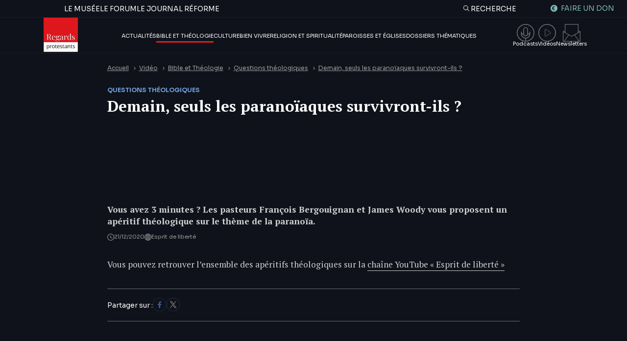

--- FILE ---
content_type: text/css; charset=utf-8
request_url: https://regardsprotestants.com/wp-content/cache/background-css/1/regardsprotestants.com/wp-content/cache/min/1/wp-content/themes/repro-prod/dist/assets/css/style.css?ver=1767880685&wpr_t=1768996751
body_size: 36259
content:
@charset "UTF-8";*,*:before,*:after{box-sizing:border-box}html,body,div,span,object,iframe,figure,h1,h2,h3,h4,h5,h6,p,blockquote,pre,a,code,em,img,small,strike,strong,sub,sup,tt,b,u,i,ol,ul,li,fieldset,form,label,table,caption,tbody,tfoot,thead,tr,th,td,main,canvas,embed,footer,header,nav,section,video{margin:0;padding:0;font:inherit;vertical-align:baseline;border:0;text-rendering:optimizeLegibility;-webkit-font-smoothing:antialiased;text-size-adjust:none}footer,header,nav,section,main{display:block}body{line-height:1}ol,ul{list-style:none}blockquote,q{quotes:none}blockquote:before,blockquote:after,q:before,q:after{content:"";content:none}table{border-spacing:0;border-collapse:collapse}input{border-radius:0;-webkit-appearance:none}img{max-width:100%;width:100%;height:auto}.primary{color:#0f121a}.bg-primary{background-color:#0f121a}.bg-lg-primary{background-color:transparent}@media all and (min-width:1064px){.bg-lg-primary{background-color:#0f121a}}.bg-primary-0{background-color:#0f121a00}.bg-primary-5{background-color:#0f121a0d}.bg-primary-10{background-color:#0f121a1a}.bg-primary-15{background-color:#0f121a26}.bg-primary-20{background-color:#0f121a33}.bg-primary-25{background-color:#0f121a40}.bg-primary-30{background-color:#0f121a4d}.bg-primary-35{background-color:#0f121a59}.bg-primary-40{background-color:#0f121a66}.bg-primary-45{background-color:#0f121a73}.bg-primary-50{background-color:#0f121a80}.bg-primary-55{background-color:#0f121a8c}.bg-primary-60{background-color:#0f121a99}.bg-primary-65{background-color:#0f121aa6}.bg-primary-70{background-color:#0f121ab3}.bg-primary-75{background-color:#0f121abf}.bg-primary-80{background-color:#0f121acc}.bg-primary-85{background-color:#0f121ad9}.bg-primary-90{background-color:#0f121ae6}.bg-primary-95{background-color:#0f121af2}.bg-primary-100{background-color:#0f121a}.border-primary{border-color:#0f121a}.shadow-primary{box-shadow:0 .313rem 1rem #0f121a26}.shadow-lg-primary{box-shadow:none}@media all and (min-width:1064px){.shadow-lg-primary{box-shadow:0 .188rem .375rem #0f121a26}}.secondary{color:#de1f1f}.bg-secondary{background-color:#de1f1f}.bg-lg-secondary{background-color:transparent}@media all and (min-width:1064px){.bg-lg-secondary{background-color:#de1f1f}}.bg-secondary-0{background-color:#de1f1f00}.bg-secondary-5{background-color:#de1f1f0d}.bg-secondary-10{background-color:#de1f1f1a}.bg-secondary-15{background-color:#de1f1f26}.bg-secondary-20{background-color:#de1f1f33}.bg-secondary-25{background-color:#de1f1f40}.bg-secondary-30{background-color:#de1f1f4d}.bg-secondary-35{background-color:#de1f1f59}.bg-secondary-40{background-color:#de1f1f66}.bg-secondary-45{background-color:#de1f1f73}.bg-secondary-50{background-color:#de1f1f80}.bg-secondary-55{background-color:#de1f1f8c}.bg-secondary-60{background-color:#de1f1f99}.bg-secondary-65{background-color:#de1f1fa6}.bg-secondary-70{background-color:#de1f1fb3}.bg-secondary-75{background-color:#de1f1fbf}.bg-secondary-80{background-color:#de1f1fcc}.bg-secondary-85{background-color:#de1f1fd9}.bg-secondary-90{background-color:#de1f1fe6}.bg-secondary-95{background-color:#de1f1ff2}.bg-secondary-100{background-color:#de1f1f}.border-secondary{border-color:#de1f1f}.shadow-secondary{box-shadow:0 .313rem 1rem #de1f1f26}.shadow-lg-secondary{box-shadow:none}@media all and (min-width:1064px){.shadow-lg-secondary{box-shadow:0 .188rem .375rem #de1f1f26}}.blue,.ais-Stats-text{color:#6e9fdb}.bg-blue{background-color:#6e9fdb}.bg-lg-blue{background-color:transparent}@media all and (min-width:1064px){.bg-lg-blue{background-color:#6e9fdb}}.bg-blue-0{background-color:#6e9fdb00}.bg-blue-5{background-color:#6e9fdb0d}.bg-blue-10{background-color:#6e9fdb1a}.bg-blue-15{background-color:#6e9fdb26}.bg-blue-20{background-color:#6e9fdb33}.bg-blue-25{background-color:#6e9fdb40}.bg-blue-30{background-color:#6e9fdb4d}.bg-blue-35{background-color:#6e9fdb59}.bg-blue-40{background-color:#6e9fdb66}.bg-blue-45{background-color:#6e9fdb73}.bg-blue-50{background-color:#6e9fdb80}.bg-blue-55{background-color:#6e9fdb8c}.bg-blue-60{background-color:#6e9fdb99}.bg-blue-65{background-color:#6e9fdba6}.bg-blue-70{background-color:#6e9fdbb3}.bg-blue-75{background-color:#6e9fdbbf}.bg-blue-80{background-color:#6e9fdbcc}.bg-blue-85{background-color:#6e9fdbd9}.bg-blue-90{background-color:#6e9fdbe6}.bg-blue-95{background-color:#6e9fdbf2}.bg-blue-100{background-color:#6e9fdb}.border-blue{border-color:#6e9fdb}.shadow-blue{box-shadow:0 .313rem 1rem #6e9fdb26}.shadow-lg-blue{box-shadow:none}@media all and (min-width:1064px){.shadow-lg-blue{box-shadow:0 .188rem .375rem #6e9fdb26}}.darkblue{color:#24627c}.bg-darkblue{background-color:#24627c}.bg-lg-darkblue{background-color:transparent}@media all and (min-width:1064px){.bg-lg-darkblue{background-color:#24627c}}.bg-darkblue-0{background-color:#24627c00}.bg-darkblue-5{background-color:#24627c0d}.bg-darkblue-10{background-color:#24627c1a}.bg-darkblue-15{background-color:#24627c26}.bg-darkblue-20{background-color:#24627c33}.bg-darkblue-25{background-color:#24627c40}.bg-darkblue-30{background-color:#24627c4d}.bg-darkblue-35{background-color:#24627c59}.bg-darkblue-40{background-color:#24627c66}.bg-darkblue-45{background-color:#24627c73}.bg-darkblue-50{background-color:#24627c80}.bg-darkblue-55{background-color:#24627c8c}.bg-darkblue-60{background-color:#24627c99}.bg-darkblue-65{background-color:#24627ca6}.bg-darkblue-70{background-color:#24627cb3}.bg-darkblue-75{background-color:#24627cbf}.bg-darkblue-80{background-color:#24627ccc}.bg-darkblue-85{background-color:#24627cd9}.bg-darkblue-90{background-color:#24627ce6}.bg-darkblue-95{background-color:#24627cf2}.bg-darkblue-100{background-color:#24627c}.border-darkblue{border-color:#24627c}.shadow-darkblue{box-shadow:0 .313rem 1rem #24627c26}.shadow-lg-darkblue{box-shadow:none}@media all and (min-width:1064px){.shadow-lg-darkblue{box-shadow:0 .188rem .375rem #24627c26}}.red{color:#de1f1f}.bg-red{background-color:#de1f1f}.bg-lg-red{background-color:transparent}@media all and (min-width:1064px){.bg-lg-red{background-color:#de1f1f}}.bg-red-0{background-color:#de1f1f00}.bg-red-5{background-color:#de1f1f0d}.bg-red-10{background-color:#de1f1f1a}.bg-red-15{background-color:#de1f1f26}.bg-red-20{background-color:#de1f1f33}.bg-red-25{background-color:#de1f1f40}.bg-red-30{background-color:#de1f1f4d}.bg-red-35{background-color:#de1f1f59}.bg-red-40{background-color:#de1f1f66}.bg-red-45{background-color:#de1f1f73}.bg-red-50{background-color:#de1f1f80}.bg-red-55{background-color:#de1f1f8c}.bg-red-60{background-color:#de1f1f99}.bg-red-65{background-color:#de1f1fa6}.bg-red-70{background-color:#de1f1fb3}.bg-red-75{background-color:#de1f1fbf}.bg-red-80{background-color:#de1f1fcc}.bg-red-85{background-color:#de1f1fd9}.bg-red-90{background-color:#de1f1fe6}.bg-red-95{background-color:#de1f1ff2}.bg-red-100{background-color:#de1f1f}.border-red{border-color:#de1f1f}.shadow-red{box-shadow:0 .313rem 1rem #de1f1f26}.shadow-lg-red{box-shadow:none}@media all and (min-width:1064px){.shadow-lg-red{box-shadow:0 .188rem .375rem #de1f1f26}}.minth{color:#7dbbbe}.bg-minth{background-color:#7dbbbe}.bg-lg-minth{background-color:transparent}@media all and (min-width:1064px){.bg-lg-minth{background-color:#7dbbbe}}.bg-minth-0{background-color:#7dbbbe00}.bg-minth-5{background-color:#7dbbbe0d}.bg-minth-10{background-color:#7dbbbe1a}.bg-minth-15{background-color:#7dbbbe26}.bg-minth-20{background-color:#7dbbbe33}.bg-minth-25{background-color:#7dbbbe40}.bg-minth-30{background-color:#7dbbbe4d}.bg-minth-35{background-color:#7dbbbe59}.bg-minth-40{background-color:#7dbbbe66}.bg-minth-45{background-color:#7dbbbe73}.bg-minth-50{background-color:#7dbbbe80}.bg-minth-55{background-color:#7dbbbe8c}.bg-minth-60{background-color:#7dbbbe99}.bg-minth-65{background-color:#7dbbbea6}.bg-minth-70{background-color:#7dbbbeb3}.bg-minth-75{background-color:#7dbbbebf}.bg-minth-80{background-color:#7dbbbecc}.bg-minth-85{background-color:#7dbbbed9}.bg-minth-90{background-color:#7dbbbee6}.bg-minth-95{background-color:#7dbbbef2}.bg-minth-100{background-color:#7dbbbe}.border-minth{border-color:#7dbbbe}.shadow-minth{box-shadow:0 .313rem 1rem #7dbbbe26}.shadow-lg-minth{box-shadow:none}@media all and (min-width:1064px){.shadow-lg-minth{box-shadow:0 .188rem .375rem #7dbbbe26}}.light{color:#fafafa}.bg-light{background-color:#fafafa}.bg-lg-light{background-color:transparent}@media all and (min-width:1064px){.bg-lg-light{background-color:#fafafa}}.bg-light-0{background-color:#fafafa00}.bg-light-5{background-color:#fafafa0d}.bg-light-10{background-color:#fafafa1a}.bg-light-15{background-color:#fafafa26}.bg-light-20{background-color:#fafafa33}.bg-light-25{background-color:#fafafa40}.bg-light-30{background-color:#fafafa4d}.bg-light-35{background-color:#fafafa59}.bg-light-40{background-color:#fafafa66}.bg-light-45{background-color:#fafafa73}.bg-light-50{background-color:#fafafa80}.bg-light-55{background-color:#fafafa8c}.bg-light-60{background-color:#fafafa99}.bg-light-65{background-color:#fafafaa6}.bg-light-70{background-color:#fafafab3}.bg-light-75{background-color:#fafafabf}.bg-light-80{background-color:#fafafacc}.bg-light-85{background-color:#fafafad9}.bg-light-90{background-color:#fafafae6}.bg-light-95{background-color:#fafafaf2}.bg-light-100{background-color:#fafafa}.border-light{border-color:#fafafa}.shadow-light{box-shadow:0 .313rem 1rem #fafafa26}.shadow-lg-light{box-shadow:none}@media all and (min-width:1064px){.shadow-lg-light{box-shadow:0 .188rem .375rem #fafafa26}}.light-clear{color:#fafafa05}.bg-light-clear{background-color:#fafafa05}.bg-lg-light-clear{background-color:transparent}@media all and (min-width:1064px){.bg-lg-light-clear{background-color:#fafafa05}}.bg-light-clear-0{background-color:#fafafa00}.bg-light-clear-5{background-color:#fafafa0d}.bg-light-clear-10{background-color:#fafafa1a}.bg-light-clear-15{background-color:#fafafa26}.bg-light-clear-20{background-color:#fafafa33}.bg-light-clear-25{background-color:#fafafa40}.bg-light-clear-30{background-color:#fafafa4d}.bg-light-clear-35{background-color:#fafafa59}.bg-light-clear-40{background-color:#fafafa66}.bg-light-clear-45{background-color:#fafafa73}.bg-light-clear-50{background-color:#fafafa80}.bg-light-clear-55{background-color:#fafafa8c}.bg-light-clear-60{background-color:#fafafa99}.bg-light-clear-65{background-color:#fafafaa6}.bg-light-clear-70{background-color:#fafafab3}.bg-light-clear-75{background-color:#fafafabf}.bg-light-clear-80{background-color:#fafafacc}.bg-light-clear-85{background-color:#fafafad9}.bg-light-clear-90{background-color:#fafafae6}.bg-light-clear-95{background-color:#fafafaf2}.bg-light-clear-100{background-color:#fafafa}.border-light-clear{border-color:#fafafa05}.shadow-light-clear{box-shadow:0 .313rem 1rem #fafafa26}.shadow-lg-light-clear{box-shadow:none}@media all and (min-width:1064px){.shadow-lg-light-clear{box-shadow:0 .188rem .375rem #fafafa26}}.gray{color:#9d9c9c}.bg-gray{background-color:#9d9c9c}.bg-lg-gray{background-color:transparent}@media all and (min-width:1064px){.bg-lg-gray{background-color:#9d9c9c}}.bg-gray-0{background-color:#9d9c9c00}.bg-gray-5{background-color:#9d9c9c0d}.bg-gray-10{background-color:#9d9c9c1a}.bg-gray-15{background-color:#9d9c9c26}.bg-gray-20{background-color:#9d9c9c33}.bg-gray-25{background-color:#9d9c9c40}.bg-gray-30{background-color:#9d9c9c4d}.bg-gray-35{background-color:#9d9c9c59}.bg-gray-40{background-color:#9d9c9c66}.bg-gray-45{background-color:#9d9c9c73}.bg-gray-50{background-color:#9d9c9c80}.bg-gray-55{background-color:#9d9c9c8c}.bg-gray-60{background-color:#9d9c9c99}.bg-gray-65{background-color:#9d9c9ca6}.bg-gray-70{background-color:#9d9c9cb3}.bg-gray-75{background-color:#9d9c9cbf}.bg-gray-80{background-color:#9d9c9ccc}.bg-gray-85{background-color:#9d9c9cd9}.bg-gray-90{background-color:#9d9c9ce6}.bg-gray-95{background-color:#9d9c9cf2}.bg-gray-100{background-color:#9d9c9c}.border-gray{border-color:#9d9c9c}.shadow-gray{box-shadow:0 .313rem 1rem #9d9c9c26}.shadow-lg-gray{box-shadow:none}@media all and (min-width:1064px){.shadow-lg-gray{box-shadow:0 .188rem .375rem #9d9c9c26}}.lightgray{color:#d0d0d0}.bg-lightgray{background-color:#d0d0d0}.bg-lg-lightgray{background-color:transparent}@media all and (min-width:1064px){.bg-lg-lightgray{background-color:#d0d0d0}}.bg-lightgray-0{background-color:#d0d0d000}.bg-lightgray-5{background-color:#d0d0d00d}.bg-lightgray-10{background-color:#d0d0d01a}.bg-lightgray-15{background-color:#d0d0d026}.bg-lightgray-20{background-color:#d0d0d033}.bg-lightgray-25{background-color:#d0d0d040}.bg-lightgray-30{background-color:#d0d0d04d}.bg-lightgray-35{background-color:#d0d0d059}.bg-lightgray-40{background-color:#d0d0d066}.bg-lightgray-45{background-color:#d0d0d073}.bg-lightgray-50{background-color:#d0d0d080}.bg-lightgray-55{background-color:#d0d0d08c}.bg-lightgray-60{background-color:#d0d0d099}.bg-lightgray-65{background-color:#d0d0d0a6}.bg-lightgray-70{background-color:#d0d0d0b3}.bg-lightgray-75{background-color:#d0d0d0bf}.bg-lightgray-80{background-color:#d0d0d0cc}.bg-lightgray-85{background-color:#d0d0d0d9}.bg-lightgray-90{background-color:#d0d0d0e6}.bg-lightgray-95{background-color:#d0d0d0f2}.bg-lightgray-100{background-color:#d0d0d0}.border-lightgray{border-color:#d0d0d0}.shadow-lightgray{box-shadow:0 .313rem 1rem #d0d0d026}.shadow-lg-lightgray{box-shadow:none}@media all and (min-width:1064px){.shadow-lg-lightgray{box-shadow:0 .188rem .375rem #d0d0d026}}.medium{color:#707070}.bg-medium{background-color:#707070}.bg-lg-medium{background-color:transparent}@media all and (min-width:1064px){.bg-lg-medium{background-color:#707070}}.bg-medium-0{background-color:#70707000}.bg-medium-5{background-color:#7070700d}.bg-medium-10{background-color:#7070701a}.bg-medium-15{background-color:#70707026}.bg-medium-20{background-color:#70707033}.bg-medium-25{background-color:#70707040}.bg-medium-30{background-color:#7070704d}.bg-medium-35{background-color:#70707059}.bg-medium-40{background-color:#70707066}.bg-medium-45{background-color:#70707073}.bg-medium-50{background-color:#70707080}.bg-medium-55{background-color:#7070708c}.bg-medium-60{background-color:#70707099}.bg-medium-65{background-color:#707070a6}.bg-medium-70{background-color:#707070b3}.bg-medium-75{background-color:#707070bf}.bg-medium-80{background-color:#707070cc}.bg-medium-85{background-color:#707070d9}.bg-medium-90{background-color:#707070e6}.bg-medium-95{background-color:#707070f2}.bg-medium-100{background-color:#707070}.border-medium{border-color:#707070}.shadow-medium{box-shadow:0 .313rem 1rem #70707026}.shadow-lg-medium{box-shadow:none}@media all and (min-width:1064px){.shadow-lg-medium{box-shadow:0 .188rem .375rem #70707026}}.dark-medium{color:#6d6f74}.bg-dark-medium{background-color:#6d6f74}.bg-lg-dark-medium{background-color:transparent}@media all and (min-width:1064px){.bg-lg-dark-medium{background-color:#6d6f74}}.bg-dark-medium-0{background-color:#6d6f7400}.bg-dark-medium-5{background-color:#6d6f740d}.bg-dark-medium-10{background-color:#6d6f741a}.bg-dark-medium-15{background-color:#6d6f7426}.bg-dark-medium-20{background-color:#6d6f7433}.bg-dark-medium-25{background-color:#6d6f7440}.bg-dark-medium-30{background-color:#6d6f744d}.bg-dark-medium-35{background-color:#6d6f7459}.bg-dark-medium-40{background-color:#6d6f7466}.bg-dark-medium-45{background-color:#6d6f7473}.bg-dark-medium-50{background-color:#6d6f7480}.bg-dark-medium-55{background-color:#6d6f748c}.bg-dark-medium-60{background-color:#6d6f7499}.bg-dark-medium-65{background-color:#6d6f74a6}.bg-dark-medium-70{background-color:#6d6f74b3}.bg-dark-medium-75{background-color:#6d6f74bf}.bg-dark-medium-80{background-color:#6d6f74cc}.bg-dark-medium-85{background-color:#6d6f74d9}.bg-dark-medium-90{background-color:#6d6f74e6}.bg-dark-medium-95{background-color:#6d6f74f2}.bg-dark-medium-100{background-color:#6d6f74}.border-dark-medium{border-color:#6d6f74}.shadow-dark-medium{box-shadow:0 .313rem 1rem #6d6f7426}.shadow-lg-dark-medium{box-shadow:none}@media all and (min-width:1064px){.shadow-lg-dark-medium{box-shadow:0 .188rem .375rem #6d6f7426}}.white{color:#fff}.bg-white{background-color:#fff}.bg-lg-white{background-color:transparent}@media all and (min-width:1064px){.bg-lg-white{background-color:#fff}}.bg-white-0{background-color:#fff0}.bg-white-5{background-color:#ffffff0d}.bg-white-10{background-color:#ffffff1a}.bg-white-15{background-color:#ffffff26}.bg-white-20{background-color:#fff3}.bg-white-25{background-color:#ffffff40}.bg-white-30{background-color:#ffffff4d}.bg-white-35{background-color:#ffffff59}.bg-white-40{background-color:#fff6}.bg-white-45{background-color:#ffffff73}.bg-white-50{background-color:#ffffff80}.bg-white-55{background-color:#ffffff8c}.bg-white-60{background-color:#fff9}.bg-white-65{background-color:#ffffffa6}.bg-white-70{background-color:#ffffffb3}.bg-white-75{background-color:#ffffffbf}.bg-white-80{background-color:#fffc}.bg-white-85{background-color:#ffffffd9}.bg-white-90{background-color:#ffffffe6}.bg-white-95{background-color:#fffffff2}.bg-white-100{background-color:#fff}.border-white{border-color:#fff}.shadow-white{box-shadow:0 .313rem 1rem #ffffff26}.shadow-lg-white{box-shadow:none}@media all and (min-width:1064px){.shadow-lg-white{box-shadow:0 .188rem .375rem #ffffff26}}.black{color:#0f121a}.bg-black{background-color:#0f121a}.bg-lg-black{background-color:transparent}@media all and (min-width:1064px){.bg-lg-black{background-color:#0f121a}}.bg-black-0{background-color:#0f121a00}.bg-black-5{background-color:#0f121a0d}.bg-black-10{background-color:#0f121a1a}.bg-black-15{background-color:#0f121a26}.bg-black-20{background-color:#0f121a33}.bg-black-25{background-color:#0f121a40}.bg-black-30{background-color:#0f121a4d}.bg-black-35{background-color:#0f121a59}.bg-black-40{background-color:#0f121a66}.bg-black-45{background-color:#0f121a73}.bg-black-50{background-color:#0f121a80}.bg-black-55{background-color:#0f121a8c}.bg-black-60{background-color:#0f121a99}.bg-black-65{background-color:#0f121aa6}.bg-black-70{background-color:#0f121ab3}.bg-black-75{background-color:#0f121abf}.bg-black-80{background-color:#0f121acc}.bg-black-85{background-color:#0f121ad9}.bg-black-90{background-color:#0f121ae6}.bg-black-95{background-color:#0f121af2}.bg-black-100{background-color:#0f121a}.border-black{border-color:#0f121a}.shadow-black{box-shadow:0 .313rem 1rem #0f121a26}.shadow-lg-black{box-shadow:none}@media all and (min-width:1064px){.shadow-lg-black{box-shadow:0 .188rem .375rem #0f121a26}}.light-dark{color:#27292e}.bg-light-dark{background-color:#27292e}.bg-lg-light-dark{background-color:transparent}@media all and (min-width:1064px){.bg-lg-light-dark{background-color:#27292e}}.bg-light-dark-0{background-color:#27292e00}.bg-light-dark-5{background-color:#27292e0d}.bg-light-dark-10{background-color:#27292e1a}.bg-light-dark-15{background-color:#27292e26}.bg-light-dark-20{background-color:#27292e33}.bg-light-dark-25{background-color:#27292e40}.bg-light-dark-30{background-color:#27292e4d}.bg-light-dark-35{background-color:#27292e59}.bg-light-dark-40{background-color:#27292e66}.bg-light-dark-45{background-color:#27292e73}.bg-light-dark-50{background-color:#27292e80}.bg-light-dark-55{background-color:#27292e8c}.bg-light-dark-60{background-color:#27292e99}.bg-light-dark-65{background-color:#27292ea6}.bg-light-dark-70{background-color:#27292eb3}.bg-light-dark-75{background-color:#27292ebf}.bg-light-dark-80{background-color:#27292ecc}.bg-light-dark-85{background-color:#27292ed9}.bg-light-dark-90{background-color:#27292ee6}.bg-light-dark-95{background-color:#27292ef2}.bg-light-dark-100{background-color:#27292e}.border-light-dark{border-color:#27292e}.shadow-light-dark{box-shadow:0 .313rem 1rem #27292e26}.shadow-lg-light-dark{box-shadow:none}@media all and (min-width:1064px){.shadow-lg-light-dark{box-shadow:0 .188rem .375rem #27292e26}}.shadow-none{box-shadow:0 0 #0f121a00}.bg-noise{background-image:var(--wpr-bg-bdf72771-7ff3-45db-9053-75eab765ff9c);background-repeat:repeat}.mt-xxxl{margin-top:5rem}.mb-xxxl{margin-bottom:5rem}.ml-xxxl{margin-left:5rem}.mr-xxxl{margin-right:5rem}.m-xxxl{margin:5rem}.m-y-xxxl{margin-top:5rem;margin-bottom:5rem}.m-x-xxxl{margin-left:5rem;margin-right:5rem}.pt-xxxl{padding-top:5rem}.pb-xxxl{padding-bottom:5rem}.pl-xxxl{padding-left:5rem}.pr-xxxl{padding-right:5rem}.p-xxxl{padding:5rem}.p-y-xxxl{padding-top:5rem;padding-bottom:5rem}.p-x-xxxl{padding-left:5rem;padding-right:5rem}.mt-xxl{margin-top:3.75rem}.mb-xxl{margin-bottom:3.75rem}.ml-xxl{margin-left:3.75rem}.mr-xxl{margin-right:3.75rem}.m-xxl{margin:3.75rem}.m-y-xxl{margin-top:3.75rem;margin-bottom:3.75rem}.m-x-xxl{margin-left:3.75rem;margin-right:3.75rem}.pt-xxl{padding-top:3.75rem}.pb-xxl{padding-bottom:3.75rem}.pl-xxl{padding-left:3.75rem}.pr-xxl{padding-right:3.75rem}.p-xxl{padding:3.75rem}.p-y-xxl{padding-top:3.75rem;padding-bottom:3.75rem}.p-x-xxl{padding-left:3.75rem;padding-right:3.75rem}.mt-xl{margin-top:2.5rem}.mb-xl,.algolia-search-box-wrapper{margin-bottom:2.5rem}.ml-xl{margin-left:2.5rem}.mr-xl{margin-right:2.5rem}.m-xl{margin:2.5rem}.m-y-xl{margin-top:2.5rem;margin-bottom:2.5rem}.m-x-xl{margin-left:2.5rem;margin-right:2.5rem}.pt-xl{padding-top:2.5rem}.pb-xl{padding-bottom:2.5rem}.pl-xl{padding-left:2.5rem}.pr-xl{padding-right:2.5rem}.p-xl{padding:2.5rem}.p-y-xl{padding-top:2.5rem;padding-bottom:2.5rem}.p-x-xl{padding-left:2.5rem;padding-right:2.5rem}.mt-lg{margin-top:1.875rem}.mb-lg{margin-bottom:1.875rem}.ml-lg{margin-left:1.875rem}.mr-lg{margin-right:1.875rem}.m-lg{margin:1.875rem}.m-y-lg{margin-top:1.875rem;margin-bottom:1.875rem}.m-x-lg{margin-left:1.875rem;margin-right:1.875rem}.pt-lg{padding-top:1.875rem}.pb-lg{padding-bottom:1.875rem}.pl-lg{padding-left:1.875rem}.pr-lg{padding-right:1.875rem}.p-lg{padding:1.875rem}.p-y-lg{padding-top:1.875rem;padding-bottom:1.875rem}.p-x-lg{padding-left:1.875rem;padding-right:1.875rem}.mt-xmd{margin-top:1.563rem}.mb-xmd{margin-bottom:1.563rem}.ml-xmd{margin-left:1.563rem}.mr-xmd{margin-right:1.563rem}.m-xmd{margin:1.563rem}.m-y-xmd{margin-top:1.563rem;margin-bottom:1.563rem}.m-x-xmd{margin-left:1.563rem;margin-right:1.563rem}.pt-xmd{padding-top:1.563rem}.pb-xmd{padding-bottom:1.563rem}.pl-xmd{padding-left:1.563rem}.pr-xmd{padding-right:1.563rem}.p-xmd{padding:1.563rem}.p-y-xmd{padding-top:1.563rem;padding-bottom:1.563rem}.p-x-xmd{padding-left:1.563rem;padding-right:1.563rem}.mt-md{margin-top:1.25rem}.mb-md{margin-bottom:1.25rem}.ml-md{margin-left:1.25rem}.mr-md{margin-right:1.25rem}.m-md{margin:1.25rem}.m-y-md{margin-top:1.25rem;margin-bottom:1.25rem}.m-x-md{margin-left:1.25rem;margin-right:1.25rem}.pt-md{padding-top:1.25rem}.pb-md{padding-bottom:1.25rem}.pl-md{padding-left:1.25rem}.pr-md{padding-right:1.25rem}.p-md{padding:1.25rem}.p-y-md{padding-top:1.25rem;padding-bottom:1.25rem}.p-x-md{padding-left:1.25rem;padding-right:1.25rem}.mt-sm,.dossier--desc{margin-top:.8754rem}.mb-sm{margin-bottom:.8754rem}.ml-sm{margin-left:.8754rem}.mr-sm{margin-right:.8754rem}.m-sm{margin:.8754rem}.m-y-sm{margin-top:.8754rem;margin-bottom:.8754rem}.m-x-sm{margin-left:.8754rem;margin-right:.8754rem}.pt-sm{padding-top:.8754rem}.pb-sm{padding-bottom:.8754rem}.pl-sm{padding-left:.8754rem}.pr-sm{padding-right:.8754rem}.p-sm{padding:.8754rem}.p-y-sm{padding-top:.8754rem;padding-bottom:.8754rem}.p-x-sm{padding-left:.8754rem;padding-right:.8754rem}.mt-xs{margin-top:.75rem}.mb-xs{margin-bottom:.75rem}.ml-xs{margin-left:.75rem}.mr-xs{margin-right:.75rem}.m-xs{margin:.75rem}.m-y-xs{margin-top:.75rem;margin-bottom:.75rem}.m-x-xs{margin-left:.75rem;margin-right:.75rem}.pt-xs{padding-top:.75rem}.pb-xs{padding-bottom:.75rem}.pl-xs{padding-left:.75rem}.pr-xs{padding-right:.75rem}.p-xs{padding:.75rem}.p-y-xs{padding-top:.75rem;padding-bottom:.75rem}.p-x-xs{padding-left:.75rem;padding-right:.75rem}.mt-xxs{margin-top:.625rem}.mb-xxs{margin-bottom:.625rem}.ml-xxs{margin-left:.625rem}.mr-xxs{margin-right:.625rem}.m-xxs{margin:.625rem}.m-y-xxs{margin-top:.625rem;margin-bottom:.625rem}.m-x-xxs{margin-left:.625rem;margin-right:.625rem}.pt-xxs{padding-top:.625rem}.pb-xxs{padding-bottom:.625rem}.pl-xxs{padding-left:.625rem}.pr-xxs{padding-right:.625rem}.p-xxs{padding:.625rem}.p-y-xxs{padding-top:.625rem;padding-bottom:.625rem}.p-x-xxs{padding-left:.625rem;padding-right:.625rem}.mt-xxxs{margin-top:.5rem}.mb-xxxs{margin-bottom:.5rem}.ml-xxxs{margin-left:.5rem}.mr-xxxs{margin-right:.5rem}.m-xxxs{margin:.5rem}.m-y-xxxs{margin-top:.5rem;margin-bottom:.5rem}.m-x-xxxs{margin-left:.5rem;margin-right:.5rem}.pt-xxxs{padding-top:.5rem}.pb-xxxs{padding-bottom:.5rem}.pl-xxxs{padding-left:.5rem}.pr-xxxs{padding-right:.5rem}.p-xxxs{padding:.5rem}.p-y-xxxs{padding-top:.5rem;padding-bottom:.5rem}.p-x-xxxs{padding-left:.5rem;padding-right:.5rem}.mt-interligne{margin-top:.2rem}.mb-interligne{margin-bottom:.2rem}.ml-interligne{margin-left:.2rem}.mr-interligne{margin-right:.2rem}.m-interligne{margin:.2rem}.m-y-interligne{margin-top:.2rem;margin-bottom:.2rem}.m-x-interligne{margin-left:.2rem;margin-right:.2rem}.pt-interligne{padding-top:.2rem}.pb-interligne{padding-bottom:.2rem}.pl-interligne{padding-left:.2rem}.pr-interligne{padding-right:.2rem}.p-interligne{padding:.2rem}.p-y-interligne{padding-top:.2rem;padding-bottom:.2rem}.p-x-interligne{padding-left:.2rem;padding-right:.2rem}.fixed-height{overflow:auto;height:100%;max-height:50vh}.w-100{width:100%}.block{display:block}@media all and (max-width:539px){.mobile-pb-xl{padding-bottom:1.75rem}.p-y-xxxl{padding-top:2rem;padding-bottom:2rem}.p-y-xxl{padding-top:1.75rem;padding-bottom:1.75rem}.p-y-xl{padding-top:1.25rem;padding-bottom:1.25rem}.m-y-xxxl{margin-top:2rem;margin-bottom:2rem}.m-y-xxl{margin-top:1.75rem;margin-bottom:1.75rem}.m-y-xl{margin-top:1.25rem;margin-bottom:1.25rem}.mt-xxxl{margin-top:2rem}.mb-xxxl{margin-bottom:2rem}.mt-xxl{margin-top:1.75rem}.mb-xxl{margin-bottom:1.75rem}.pt-xxxl{padding-top:2rem}.pb-xxxl{padding-bottom:2rem}.pt-xxl{padding-top:1.75rem}.pb-xxl{padding-bottom:1.75rem}}.grid,.media-category-list-more .alm-reveal{display:grid;align-content:center;justify-content:center;grid-template-columns:repeat(var(--grid-col-number),var(--grid-col));width:100%;margin-right:auto;margin-left:auto;grid-gap:var(--grid-gutter)}.grid-flex{display:flex;flex-wrap:wrap;justify-content:center;gap:var(--grid-gutter);margin-right:auto;margin-left:auto}@media all and (min-width:769px){.grid-flex{width:var(--container-width)}}.grid-flex [class^=col]{margin-right:0}.grid .flex,.media-category-list-more .alm-reveal .flex{display:flex;gap:var(--grid-gutter)}@media all and (min-width:769px){.grid,.media-category-list-more .alm-reveal{width:var(--container-width)}}.grid .va-center,.media-category-list-more .alm-reveal .va-center{align-self:center}.grid .va-top,.media-category-list-more .alm-reveal .va-top{align-self:flex-start}.grid .va-bottom,.media-category-list-more .alm-reveal .va-bottom{align-self:flex-end}.grid .jc-left,.media-category-list-more .alm-reveal .jc-left{justify-content:left}.grid .jc-center,.media-category-list-more .alm-reveal .jc-center{justify-content:center}.grid .jc-right,.media-category-list-more .alm-reveal .jc-right{justify-content:right}.grid .space-between,.media-category-list-more .alm-reveal .space-between{justify-content:space-between}.grid .space-around,.media-category-list-more .alm-reveal .space-around{justify-content:space-around}.grid .space-evenly,.media-category-list-more .alm-reveal .space-evenly{justify-content:space-evenly}.grid .col-1,.media-category-list-more .alm-reveal .col-1{grid-column:span 1}.grid .col-start-1,.media-category-list-more .alm-reveal .col-start-1{grid-column-start:1}.grid .col-end-1,.media-category-list-more .alm-reveal .col-end-1{grid-column-end:1}.grid .col-2,.media-category-list-more .alm-reveal .col-2{grid-column:span 2}.grid .col-start-2,.media-category-list-more .alm-reveal .col-start-2{grid-column-start:2}.grid .col-end-2,.media-category-list-more .alm-reveal .col-end-2{grid-column-end:2}.grid .col-3,.media-category-list-more .alm-reveal .col-3{grid-column:span 3}.grid .col-start-3,.media-category-list-more .alm-reveal .col-start-3{grid-column-start:3}.grid .col-end-3,.media-category-list-more .alm-reveal .col-end-3{grid-column-end:3}.grid .col-4,.media-category-list-more .alm-reveal .col-4{grid-column:span 4}.grid .col-start-4,.media-category-list-more .alm-reveal .col-start-4{grid-column-start:4}.grid .col-end-4,.media-category-list-more .alm-reveal .col-end-4{grid-column-end:4}.grid .col-5,.media-category-list-more .alm-reveal .col-5{grid-column:span 5}.grid .col-start-5,.media-category-list-more .alm-reveal .col-start-5{grid-column-start:5}.grid .col-end-5,.media-category-list-more .alm-reveal .col-end-5{grid-column-end:5}.grid .col-6,.media-category-list-more .alm-reveal .col-6{grid-column:span 6}.grid .col-start-6,.media-category-list-more .alm-reveal .col-start-6{grid-column-start:6}.grid .col-end-6,.media-category-list-more .alm-reveal .col-end-6{grid-column-end:6}.grid .col-7,.media-category-list-more .alm-reveal .col-7{grid-column:span 7}.grid .col-start-7,.media-category-list-more .alm-reveal .col-start-7{grid-column-start:7}.grid .col-end-7,.media-category-list-more .alm-reveal .col-end-7{grid-column-end:7}.grid .col-8,.media-category-list-more .alm-reveal .col-8{grid-column:span 8}.grid .col-start-8,.media-category-list-more .alm-reveal .col-start-8{grid-column-start:8}.grid .col-end-8,.media-category-list-more .alm-reveal .col-end-8{grid-column-end:8}.grid .col-9,.media-category-list-more .alm-reveal .col-9{grid-column:span 9}.grid .col-start-9,.media-category-list-more .alm-reveal .col-start-9{grid-column-start:9}.grid .col-end-9,.media-category-list-more .alm-reveal .col-end-9{grid-column-end:9}.grid .col-10,.media-category-list-more .alm-reveal .col-10{grid-column:span 10}.grid .col-start-10,.media-category-list-more .alm-reveal .col-start-10{grid-column-start:10}.grid .col-end-10,.media-category-list-more .alm-reveal .col-end-10{grid-column-end:10}.grid .col-11,.media-category-list-more .alm-reveal .col-11{grid-column:span 11}.grid .col-start-11,.media-category-list-more .alm-reveal .col-start-11{grid-column-start:11}.grid .col-end-11,.media-category-list-more .alm-reveal .col-end-11{grid-column-end:11}.grid .col-12,.media-category-list-more .alm-reveal .col-12{grid-column:span 12}.grid .col-start-12,.media-category-list-more .alm-reveal .col-start-12{grid-column-start:12}.grid .col-end-12,.media-category-list-more .alm-reveal .col-end-12{grid-column-end:12}.grid .col-13,.media-category-list-more .alm-reveal .col-13{grid-column:span 13}.grid .col-start-13,.media-category-list-more .alm-reveal .col-start-13{grid-column-start:13}.grid .col-end-13,.media-category-list-more .alm-reveal .col-end-13{grid-column-end:13}@media all and (min-width:540px){.grid .col-sm-1,.media-category-list-more .alm-reveal .col-sm-1{grid-column:span 1}}@media all and (min-width:540px){.grid .col-sm-start-1,.media-category-list-more .alm-reveal .col-sm-start-1{grid-column-start:1}}@media all and (min-width:540px){.grid .col-sm-end-1,.media-category-list-more .alm-reveal .col-sm-end-1{grid-column-end:1}}@media all and (min-width:540px){.grid .col-sm-2,.media-category-list-more .alm-reveal .col-sm-2{grid-column:span 2}}@media all and (min-width:540px){.grid .col-sm-start-2,.media-category-list-more .alm-reveal .col-sm-start-2{grid-column-start:2}}@media all and (min-width:540px){.grid .col-sm-end-2,.media-category-list-more .alm-reveal .col-sm-end-2{grid-column-end:2}}@media all and (min-width:540px){.grid .col-sm-3,.media-category-list-more .alm-reveal .col-sm-3{grid-column:span 3}}@media all and (min-width:540px){.grid .col-sm-start-3,.media-category-list-more .alm-reveal .col-sm-start-3{grid-column-start:3}}@media all and (min-width:540px){.grid .col-sm-end-3,.media-category-list-more .alm-reveal .col-sm-end-3{grid-column-end:3}}@media all and (min-width:540px){.grid .col-sm-4,.media-category-list-more .alm-reveal .col-sm-4{grid-column:span 4}}@media all and (min-width:540px){.grid .col-sm-start-4,.media-category-list-more .alm-reveal .col-sm-start-4{grid-column-start:4}}@media all and (min-width:540px){.grid .col-sm-end-4,.media-category-list-more .alm-reveal .col-sm-end-4{grid-column-end:4}}@media all and (min-width:540px){.grid .col-sm-5,.media-category-list-more .alm-reveal .col-sm-5{grid-column:span 5}}@media all and (min-width:540px){.grid .col-sm-start-5,.media-category-list-more .alm-reveal .col-sm-start-5{grid-column-start:5}}@media all and (min-width:540px){.grid .col-sm-end-5,.media-category-list-more .alm-reveal .col-sm-end-5{grid-column-end:5}}@media all and (min-width:540px){.grid .col-sm-6,.media-category-list-more .alm-reveal .col-sm-6{grid-column:span 6}}@media all and (min-width:540px){.grid .col-sm-start-6,.media-category-list-more .alm-reveal .col-sm-start-6{grid-column-start:6}}@media all and (min-width:540px){.grid .col-sm-end-6,.media-category-list-more .alm-reveal .col-sm-end-6{grid-column-end:6}}@media all and (min-width:540px){.grid .col-sm-7,.media-category-list-more .alm-reveal .col-sm-7{grid-column:span 7}}@media all and (min-width:540px){.grid .col-sm-start-7,.media-category-list-more .alm-reveal .col-sm-start-7{grid-column-start:7}}@media all and (min-width:540px){.grid .col-sm-end-7,.media-category-list-more .alm-reveal .col-sm-end-7{grid-column-end:7}}@media all and (min-width:540px){.grid .col-sm-8,.media-category-list-more .alm-reveal .col-sm-8{grid-column:span 8}}@media all and (min-width:540px){.grid .col-sm-start-8,.media-category-list-more .alm-reveal .col-sm-start-8{grid-column-start:8}}@media all and (min-width:540px){.grid .col-sm-end-8,.media-category-list-more .alm-reveal .col-sm-end-8{grid-column-end:8}}@media all and (min-width:540px){.grid .col-sm-9,.media-category-list-more .alm-reveal .col-sm-9{grid-column:span 9}}@media all and (min-width:540px){.grid .col-sm-start-9,.media-category-list-more .alm-reveal .col-sm-start-9{grid-column-start:9}}@media all and (min-width:540px){.grid .col-sm-end-9,.media-category-list-more .alm-reveal .col-sm-end-9{grid-column-end:9}}@media all and (min-width:540px){.grid .col-sm-10,.media-category-list-more .alm-reveal .col-sm-10{grid-column:span 10}}@media all and (min-width:540px){.grid .col-sm-start-10,.media-category-list-more .alm-reveal .col-sm-start-10{grid-column-start:10}}@media all and (min-width:540px){.grid .col-sm-end-10,.media-category-list-more .alm-reveal .col-sm-end-10{grid-column-end:10}}@media all and (min-width:540px){.grid .col-sm-11,.media-category-list-more .alm-reveal .col-sm-11{grid-column:span 11}}@media all and (min-width:540px){.grid .col-sm-start-11,.media-category-list-more .alm-reveal .col-sm-start-11{grid-column-start:11}}@media all and (min-width:540px){.grid .col-sm-end-11,.media-category-list-more .alm-reveal .col-sm-end-11{grid-column-end:11}}@media all and (min-width:540px){.grid .col-sm-12,.media-category-list-more .alm-reveal .col-sm-12{grid-column:span 12}}@media all and (min-width:540px){.grid .col-sm-start-12,.media-category-list-more .alm-reveal .col-sm-start-12{grid-column-start:12}}@media all and (min-width:540px){.grid .col-sm-end-12,.media-category-list-more .alm-reveal .col-sm-end-12{grid-column-end:12}}@media all and (min-width:540px){.grid .col-sm-13,.media-category-list-more .alm-reveal .col-sm-13{grid-column:span 13}}@media all and (min-width:540px){.grid .col-sm-start-13,.media-category-list-more .alm-reveal .col-sm-start-13{grid-column-start:13}}@media all and (min-width:540px){.grid .col-sm-end-13,.media-category-list-more .alm-reveal .col-sm-end-13{grid-column-end:13}}@media all and (min-width:769px){.grid .col-md-1,.media-category-list-more .alm-reveal .col-md-1{grid-column:span 1}}@media all and (min-width:769px){.grid .col-md-start-1,.media-category-list-more .alm-reveal .col-md-start-1{grid-column-start:1}}@media all and (min-width:769px){.grid .col-md-end-1,.media-category-list-more .alm-reveal .col-md-end-1{grid-column-end:1}}@media all and (min-width:769px){.grid .col-md-2,.media-category-list-more .alm-reveal .col-md-2{grid-column:span 2}}@media all and (min-width:769px){.grid .col-md-start-2,.media-category-list-more .alm-reveal .col-md-start-2{grid-column-start:2}}@media all and (min-width:769px){.grid .col-md-end-2,.media-category-list-more .alm-reveal .col-md-end-2{grid-column-end:2}}@media all and (min-width:769px){.grid .col-md-3,.media-category-list-more .alm-reveal .col-md-3{grid-column:span 3}}@media all and (min-width:769px){.grid .col-md-start-3,.media-category-list-more .alm-reveal .col-md-start-3{grid-column-start:3}}@media all and (min-width:769px){.grid .col-md-end-3,.media-category-list-more .alm-reveal .col-md-end-3{grid-column-end:3}}@media all and (min-width:769px){.grid .col-md-4,.media-category-list-more .alm-reveal .col-md-4{grid-column:span 4}}@media all and (min-width:769px){.grid .col-md-start-4,.media-category-list-more .alm-reveal .col-md-start-4{grid-column-start:4}}@media all and (min-width:769px){.grid .col-md-end-4,.media-category-list-more .alm-reveal .col-md-end-4{grid-column-end:4}}@media all and (min-width:769px){.grid .col-md-5,.media-category-list-more .alm-reveal .col-md-5{grid-column:span 5}}@media all and (min-width:769px){.grid .col-md-start-5,.media-category-list-more .alm-reveal .col-md-start-5{grid-column-start:5}}@media all and (min-width:769px){.grid .col-md-end-5,.media-category-list-more .alm-reveal .col-md-end-5{grid-column-end:5}}@media all and (min-width:769px){.grid .col-md-6,.media-category-list-more .alm-reveal .col-md-6{grid-column:span 6}}@media all and (min-width:769px){.grid .col-md-start-6,.media-category-list-more .alm-reveal .col-md-start-6{grid-column-start:6}}@media all and (min-width:769px){.grid .col-md-end-6,.media-category-list-more .alm-reveal .col-md-end-6{grid-column-end:6}}@media all and (min-width:769px){.grid .col-md-7,.media-category-list-more .alm-reveal .col-md-7{grid-column:span 7}}@media all and (min-width:769px){.grid .col-md-start-7,.media-category-list-more .alm-reveal .col-md-start-7{grid-column-start:7}}@media all and (min-width:769px){.grid .col-md-end-7,.media-category-list-more .alm-reveal .col-md-end-7{grid-column-end:7}}@media all and (min-width:769px){.grid .col-md-8,.media-category-list-more .alm-reveal .col-md-8{grid-column:span 8}}@media all and (min-width:769px){.grid .col-md-start-8,.media-category-list-more .alm-reveal .col-md-start-8{grid-column-start:8}}@media all and (min-width:769px){.grid .col-md-end-8,.media-category-list-more .alm-reveal .col-md-end-8{grid-column-end:8}}@media all and (min-width:769px){.grid .col-md-9,.media-category-list-more .alm-reveal .col-md-9{grid-column:span 9}}@media all and (min-width:769px){.grid .col-md-start-9,.media-category-list-more .alm-reveal .col-md-start-9{grid-column-start:9}}@media all and (min-width:769px){.grid .col-md-end-9,.media-category-list-more .alm-reveal .col-md-end-9{grid-column-end:9}}@media all and (min-width:769px){.grid .col-md-10,.media-category-list-more .alm-reveal .col-md-10{grid-column:span 10}}@media all and (min-width:769px){.grid .col-md-start-10,.media-category-list-more .alm-reveal .col-md-start-10{grid-column-start:10}}@media all and (min-width:769px){.grid .col-md-end-10,.media-category-list-more .alm-reveal .col-md-end-10{grid-column-end:10}}@media all and (min-width:769px){.grid .col-md-11,.media-category-list-more .alm-reveal .col-md-11{grid-column:span 11}}@media all and (min-width:769px){.grid .col-md-start-11,.media-category-list-more .alm-reveal .col-md-start-11{grid-column-start:11}}@media all and (min-width:769px){.grid .col-md-end-11,.media-category-list-more .alm-reveal .col-md-end-11{grid-column-end:11}}@media all and (min-width:769px){.grid .col-md-12,.media-category-list-more .alm-reveal .col-md-12{grid-column:span 12}}@media all and (min-width:769px){.grid .col-md-start-12,.media-category-list-more .alm-reveal .col-md-start-12{grid-column-start:12}}@media all and (min-width:769px){.grid .col-md-end-12,.media-category-list-more .alm-reveal .col-md-end-12{grid-column-end:12}}@media all and (min-width:769px){.grid .col-md-13,.media-category-list-more .alm-reveal .col-md-13{grid-column:span 13}}@media all and (min-width:769px){.grid .col-md-start-13,.media-category-list-more .alm-reveal .col-md-start-13{grid-column-start:13}}@media all and (min-width:769px){.grid .col-md-end-13,.media-category-list-more .alm-reveal .col-md-end-13{grid-column-end:13}}@media all and (min-width:1064px){.grid .col-lg-1,.media-category-list-more .alm-reveal .col-lg-1{grid-column:span 1}}@media all and (min-width:1064px){.grid .col-lg-start-1,.media-category-list-more .alm-reveal .col-lg-start-1{grid-column-start:1}}@media all and (min-width:1064px){.grid .col-lg-end-1,.media-category-list-more .alm-reveal .col-lg-end-1{grid-column-end:1}}@media all and (min-width:1064px){.grid .col-lg-2,.media-category-list-more .alm-reveal .col-lg-2{grid-column:span 2}}@media all and (min-width:1064px){.grid .col-lg-start-2,.media-category-list-more .alm-reveal .col-lg-start-2{grid-column-start:2}}@media all and (min-width:1064px){.grid .col-lg-end-2,.media-category-list-more .alm-reveal .col-lg-end-2{grid-column-end:2}}@media all and (min-width:1064px){.grid .col-lg-3,.media-category-list-more .alm-reveal .col-lg-3{grid-column:span 3}}@media all and (min-width:1064px){.grid .col-lg-start-3,.media-category-list-more .alm-reveal .col-lg-start-3{grid-column-start:3}}@media all and (min-width:1064px){.grid .col-lg-end-3,.media-category-list-more .alm-reveal .col-lg-end-3{grid-column-end:3}}@media all and (min-width:1064px){.grid .col-lg-4,.media-category-list-more .alm-reveal .col-lg-4{grid-column:span 4}}@media all and (min-width:1064px){.grid .col-lg-start-4,.media-category-list-more .alm-reveal .col-lg-start-4{grid-column-start:4}}@media all and (min-width:1064px){.grid .col-lg-end-4,.media-category-list-more .alm-reveal .col-lg-end-4{grid-column-end:4}}@media all and (min-width:1064px){.grid .col-lg-5,.media-category-list-more .alm-reveal .col-lg-5{grid-column:span 5}}@media all and (min-width:1064px){.grid .col-lg-start-5,.media-category-list-more .alm-reveal .col-lg-start-5{grid-column-start:5}}@media all and (min-width:1064px){.grid .col-lg-end-5,.media-category-list-more .alm-reveal .col-lg-end-5{grid-column-end:5}}@media all and (min-width:1064px){.grid .col-lg-6,.media-category-list-more .alm-reveal .col-lg-6{grid-column:span 6}}@media all and (min-width:1064px){.grid .col-lg-start-6,.media-category-list-more .alm-reveal .col-lg-start-6{grid-column-start:6}}@media all and (min-width:1064px){.grid .col-lg-end-6,.media-category-list-more .alm-reveal .col-lg-end-6{grid-column-end:6}}@media all and (min-width:1064px){.grid .col-lg-7,.media-category-list-more .alm-reveal .col-lg-7{grid-column:span 7}}@media all and (min-width:1064px){.grid .col-lg-start-7,.media-category-list-more .alm-reveal .col-lg-start-7{grid-column-start:7}}@media all and (min-width:1064px){.grid .col-lg-end-7,.media-category-list-more .alm-reveal .col-lg-end-7{grid-column-end:7}}@media all and (min-width:1064px){.grid .col-lg-8,.media-category-list-more .alm-reveal .col-lg-8{grid-column:span 8}}@media all and (min-width:1064px){.grid .col-lg-start-8,.media-category-list-more .alm-reveal .col-lg-start-8{grid-column-start:8}}@media all and (min-width:1064px){.grid .col-lg-end-8,.media-category-list-more .alm-reveal .col-lg-end-8{grid-column-end:8}}@media all and (min-width:1064px){.grid .col-lg-9,.media-category-list-more .alm-reveal .col-lg-9{grid-column:span 9}}@media all and (min-width:1064px){.grid .col-lg-start-9,.media-category-list-more .alm-reveal .col-lg-start-9{grid-column-start:9}}@media all and (min-width:1064px){.grid .col-lg-end-9,.media-category-list-more .alm-reveal .col-lg-end-9{grid-column-end:9}}@media all and (min-width:1064px){.grid .col-lg-10,.media-category-list-more .alm-reveal .col-lg-10{grid-column:span 10}}@media all and (min-width:1064px){.grid .col-lg-start-10,.media-category-list-more .alm-reveal .col-lg-start-10{grid-column-start:10}}@media all and (min-width:1064px){.grid .col-lg-end-10,.media-category-list-more .alm-reveal .col-lg-end-10{grid-column-end:10}}@media all and (min-width:1064px){.grid .col-lg-11,.media-category-list-more .alm-reveal .col-lg-11{grid-column:span 11}}@media all and (min-width:1064px){.grid .col-lg-start-11,.media-category-list-more .alm-reveal .col-lg-start-11{grid-column-start:11}}@media all and (min-width:1064px){.grid .col-lg-end-11,.media-category-list-more .alm-reveal .col-lg-end-11{grid-column-end:11}}@media all and (min-width:1064px){.grid .col-lg-12,.media-category-list-more .alm-reveal .col-lg-12{grid-column:span 12}}@media all and (min-width:1064px){.grid .col-lg-start-12,.media-category-list-more .alm-reveal .col-lg-start-12{grid-column-start:12}}@media all and (min-width:1064px){.grid .col-lg-end-12,.media-category-list-more .alm-reveal .col-lg-end-12{grid-column-end:12}}@media all and (min-width:1064px){.grid .col-lg-13,.media-category-list-more .alm-reveal .col-lg-13{grid-column:span 13}}@media all and (min-width:1064px){.grid .col-lg-start-13,.media-category-list-more .alm-reveal .col-lg-start-13{grid-column-start:13}}@media all and (min-width:1064px){.grid .col-lg-end-13,.media-category-list-more .alm-reveal .col-lg-end-13{grid-column-end:13}}@media all and (min-width:1290px){.grid .col-xl-1,.media-category-list-more .alm-reveal .col-xl-1{grid-column:span 1}}@media all and (min-width:1290px){.grid .col-xl-start-1,.media-category-list-more .alm-reveal .col-xl-start-1{grid-column-start:1}}@media all and (min-width:1290px){.grid .col-xl-end-1,.media-category-list-more .alm-reveal .col-xl-end-1{grid-column-end:1}}@media all and (min-width:1290px){.grid .col-xl-2,.media-category-list-more .alm-reveal .col-xl-2{grid-column:span 2}}@media all and (min-width:1290px){.grid .col-xl-start-2,.media-category-list-more .alm-reveal .col-xl-start-2{grid-column-start:2}}@media all and (min-width:1290px){.grid .col-xl-end-2,.media-category-list-more .alm-reveal .col-xl-end-2{grid-column-end:2}}@media all and (min-width:1290px){.grid .col-xl-3,.media-category-list-more .alm-reveal .col-xl-3{grid-column:span 3}}@media all and (min-width:1290px){.grid .col-xl-start-3,.media-category-list-more .alm-reveal .col-xl-start-3{grid-column-start:3}}@media all and (min-width:1290px){.grid .col-xl-end-3,.media-category-list-more .alm-reveal .col-xl-end-3{grid-column-end:3}}@media all and (min-width:1290px){.grid .col-xl-4,.media-category-list-more .alm-reveal .col-xl-4{grid-column:span 4}}@media all and (min-width:1290px){.grid .col-xl-start-4,.media-category-list-more .alm-reveal .col-xl-start-4{grid-column-start:4}}@media all and (min-width:1290px){.grid .col-xl-end-4,.media-category-list-more .alm-reveal .col-xl-end-4{grid-column-end:4}}@media all and (min-width:1290px){.grid .col-xl-5,.media-category-list-more .alm-reveal .col-xl-5{grid-column:span 5}}@media all and (min-width:1290px){.grid .col-xl-start-5,.media-category-list-more .alm-reveal .col-xl-start-5{grid-column-start:5}}@media all and (min-width:1290px){.grid .col-xl-end-5,.media-category-list-more .alm-reveal .col-xl-end-5{grid-column-end:5}}@media all and (min-width:1290px){.grid .col-xl-6,.media-category-list-more .alm-reveal .col-xl-6{grid-column:span 6}}@media all and (min-width:1290px){.grid .col-xl-start-6,.media-category-list-more .alm-reveal .col-xl-start-6{grid-column-start:6}}@media all and (min-width:1290px){.grid .col-xl-end-6,.media-category-list-more .alm-reveal .col-xl-end-6{grid-column-end:6}}@media all and (min-width:1290px){.grid .col-xl-7,.media-category-list-more .alm-reveal .col-xl-7{grid-column:span 7}}@media all and (min-width:1290px){.grid .col-xl-start-7,.media-category-list-more .alm-reveal .col-xl-start-7{grid-column-start:7}}@media all and (min-width:1290px){.grid .col-xl-end-7,.media-category-list-more .alm-reveal .col-xl-end-7{grid-column-end:7}}@media all and (min-width:1290px){.grid .col-xl-8,.media-category-list-more .alm-reveal .col-xl-8{grid-column:span 8}}@media all and (min-width:1290px){.grid .col-xl-start-8,.media-category-list-more .alm-reveal .col-xl-start-8{grid-column-start:8}}@media all and (min-width:1290px){.grid .col-xl-end-8,.media-category-list-more .alm-reveal .col-xl-end-8{grid-column-end:8}}@media all and (min-width:1290px){.grid .col-xl-9,.media-category-list-more .alm-reveal .col-xl-9{grid-column:span 9}}@media all and (min-width:1290px){.grid .col-xl-start-9,.media-category-list-more .alm-reveal .col-xl-start-9{grid-column-start:9}}@media all and (min-width:1290px){.grid .col-xl-end-9,.media-category-list-more .alm-reveal .col-xl-end-9{grid-column-end:9}}@media all and (min-width:1290px){.grid .col-xl-10,.media-category-list-more .alm-reveal .col-xl-10{grid-column:span 10}}@media all and (min-width:1290px){.grid .col-xl-start-10,.media-category-list-more .alm-reveal .col-xl-start-10{grid-column-start:10}}@media all and (min-width:1290px){.grid .col-xl-end-10,.media-category-list-more .alm-reveal .col-xl-end-10{grid-column-end:10}}@media all and (min-width:1290px){.grid .col-xl-11,.media-category-list-more .alm-reveal .col-xl-11{grid-column:span 11}}@media all and (min-width:1290px){.grid .col-xl-start-11,.media-category-list-more .alm-reveal .col-xl-start-11{grid-column-start:11}}@media all and (min-width:1290px){.grid .col-xl-end-11,.media-category-list-more .alm-reveal .col-xl-end-11{grid-column-end:11}}@media all and (min-width:1290px){.grid .col-xl-12,.media-category-list-more .alm-reveal .col-xl-12{grid-column:span 12}}@media all and (min-width:1290px){.grid .col-xl-start-12,.media-category-list-more .alm-reveal .col-xl-start-12{grid-column-start:12}}@media all and (min-width:1290px){.grid .col-xl-end-12,.media-category-list-more .alm-reveal .col-xl-end-12{grid-column-end:12}}@media all and (min-width:1290px){.grid .col-xl-13,.media-category-list-more .alm-reveal .col-xl-13{grid-column:span 13}}@media all and (min-width:1290px){.grid .col-xl-start-13,.media-category-list-more .alm-reveal .col-xl-start-13{grid-column-start:13}}@media all and (min-width:1290px){.grid .col-xl-end-13,.media-category-list-more .alm-reveal .col-xl-end-13{grid-column-end:13}}@media all and (min-width:1680px){.grid .col-xxl-1,.media-category-list-more .alm-reveal .col-xxl-1{grid-column:span 1}}@media all and (min-width:1680px){.grid .col-xxl-start-1,.media-category-list-more .alm-reveal .col-xxl-start-1{grid-column-start:1}}@media all and (min-width:1680px){.grid .col-xxl-end-1,.media-category-list-more .alm-reveal .col-xxl-end-1{grid-column-end:1}}@media all and (min-width:1680px){.grid .col-xxl-2,.media-category-list-more .alm-reveal .col-xxl-2{grid-column:span 2}}@media all and (min-width:1680px){.grid .col-xxl-start-2,.media-category-list-more .alm-reveal .col-xxl-start-2{grid-column-start:2}}@media all and (min-width:1680px){.grid .col-xxl-end-2,.media-category-list-more .alm-reveal .col-xxl-end-2{grid-column-end:2}}@media all and (min-width:1680px){.grid .col-xxl-3,.media-category-list-more .alm-reveal .col-xxl-3{grid-column:span 3}}@media all and (min-width:1680px){.grid .col-xxl-start-3,.media-category-list-more .alm-reveal .col-xxl-start-3{grid-column-start:3}}@media all and (min-width:1680px){.grid .col-xxl-end-3,.media-category-list-more .alm-reveal .col-xxl-end-3{grid-column-end:3}}@media all and (min-width:1680px){.grid .col-xxl-4,.media-category-list-more .alm-reveal .col-xxl-4{grid-column:span 4}}@media all and (min-width:1680px){.grid .col-xxl-start-4,.media-category-list-more .alm-reveal .col-xxl-start-4{grid-column-start:4}}@media all and (min-width:1680px){.grid .col-xxl-end-4,.media-category-list-more .alm-reveal .col-xxl-end-4{grid-column-end:4}}@media all and (min-width:1680px){.grid .col-xxl-5,.media-category-list-more .alm-reveal .col-xxl-5{grid-column:span 5}}@media all and (min-width:1680px){.grid .col-xxl-start-5,.media-category-list-more .alm-reveal .col-xxl-start-5{grid-column-start:5}}@media all and (min-width:1680px){.grid .col-xxl-end-5,.media-category-list-more .alm-reveal .col-xxl-end-5{grid-column-end:5}}@media all and (min-width:1680px){.grid .col-xxl-6,.media-category-list-more .alm-reveal .col-xxl-6{grid-column:span 6}}@media all and (min-width:1680px){.grid .col-xxl-start-6,.media-category-list-more .alm-reveal .col-xxl-start-6{grid-column-start:6}}@media all and (min-width:1680px){.grid .col-xxl-end-6,.media-category-list-more .alm-reveal .col-xxl-end-6{grid-column-end:6}}@media all and (min-width:1680px){.grid .col-xxl-7,.media-category-list-more .alm-reveal .col-xxl-7{grid-column:span 7}}@media all and (min-width:1680px){.grid .col-xxl-start-7,.media-category-list-more .alm-reveal .col-xxl-start-7{grid-column-start:7}}@media all and (min-width:1680px){.grid .col-xxl-end-7,.media-category-list-more .alm-reveal .col-xxl-end-7{grid-column-end:7}}@media all and (min-width:1680px){.grid .col-xxl-8,.media-category-list-more .alm-reveal .col-xxl-8{grid-column:span 8}}@media all and (min-width:1680px){.grid .col-xxl-start-8,.media-category-list-more .alm-reveal .col-xxl-start-8{grid-column-start:8}}@media all and (min-width:1680px){.grid .col-xxl-end-8,.media-category-list-more .alm-reveal .col-xxl-end-8{grid-column-end:8}}@media all and (min-width:1680px){.grid .col-xxl-9,.media-category-list-more .alm-reveal .col-xxl-9{grid-column:span 9}}@media all and (min-width:1680px){.grid .col-xxl-start-9,.media-category-list-more .alm-reveal .col-xxl-start-9{grid-column-start:9}}@media all and (min-width:1680px){.grid .col-xxl-end-9,.media-category-list-more .alm-reveal .col-xxl-end-9{grid-column-end:9}}@media all and (min-width:1680px){.grid .col-xxl-10,.media-category-list-more .alm-reveal .col-xxl-10{grid-column:span 10}}@media all and (min-width:1680px){.grid .col-xxl-start-10,.media-category-list-more .alm-reveal .col-xxl-start-10{grid-column-start:10}}@media all and (min-width:1680px){.grid .col-xxl-end-10,.media-category-list-more .alm-reveal .col-xxl-end-10{grid-column-end:10}}@media all and (min-width:1680px){.grid .col-xxl-11,.media-category-list-more .alm-reveal .col-xxl-11{grid-column:span 11}}@media all and (min-width:1680px){.grid .col-xxl-start-11,.media-category-list-more .alm-reveal .col-xxl-start-11{grid-column-start:11}}@media all and (min-width:1680px){.grid .col-xxl-end-11,.media-category-list-more .alm-reveal .col-xxl-end-11{grid-column-end:11}}@media all and (min-width:1680px){.grid .col-xxl-12,.media-category-list-more .alm-reveal .col-xxl-12{grid-column:span 12}}@media all and (min-width:1680px){.grid .col-xxl-start-12,.media-category-list-more .alm-reveal .col-xxl-start-12{grid-column-start:12}}@media all and (min-width:1680px){.grid .col-xxl-end-12,.media-category-list-more .alm-reveal .col-xxl-end-12{grid-column-end:12}}@media all and (min-width:1680px){.grid .col-xxl-13,.media-category-list-more .alm-reveal .col-xxl-13{grid-column:span 13}}@media all and (min-width:1680px){.grid .col-xxl-start-13,.media-category-list-more .alm-reveal .col-xxl-start-13{grid-column-start:13}}@media all and (min-width:1680px){.grid .col-xxl-end-13,.media-category-list-more .alm-reveal .col-xxl-end-13{grid-column-end:13}}@media all and (min-width:540px){.grid .col-sm-start-auto,.media-category-list-more .alm-reveal .col-sm-start-auto{grid-column-start:unset}.grid .col-sm-end-auto,.media-category-list-more .alm-reveal .col-sm-end-auto{grid-column-end:unset}}@media all and (min-width:769px){.grid .col-md-start-auto,.media-category-list-more .alm-reveal .col-md-start-auto{grid-column-start:unset}.grid .col-md-end-auto,.media-category-list-more .alm-reveal .col-md-end-auto{grid-column-end:unset}}@media all and (min-width:1064px){.grid .col-lg-start-auto,.media-category-list-more .alm-reveal .col-lg-start-auto{grid-column-start:unset}.grid .col-lg-end-auto,.media-category-list-more .alm-reveal .col-lg-end-auto{grid-column-end:unset}}@media all and (min-width:1290px){.grid .col-xl-start-auto,.media-category-list-more .alm-reveal .col-xl-start-auto{grid-column-start:unset}.grid .col-xl-end-auto,.media-category-list-more .alm-reveal .col-xl-end-auto{grid-column-end:unset}}@media all and (min-width:1680px){.grid .col-xxl-start-auto,.media-category-list-more .alm-reveal .col-xxl-start-auto{grid-column-start:unset}.grid .col-xxl-end-auto,.media-category-list-more .alm-reveal .col-xxl-end-auto{grid-column-end:unset}}.grid .row-span-1,.media-category-list-more .alm-reveal .row-span-1{grid-row:span 1}.grid .row-span-2,.media-category-list-more .alm-reveal .row-span-2{grid-row:span 2}.grid .row-span-3,.media-category-list-more .alm-reveal .row-span-3{grid-row:span 3}.grid .row-span-4,.media-category-list-more .alm-reveal .row-span-4{grid-row:span 4}.grid .row-span-5,.media-category-list-more .alm-reveal .row-span-5{grid-row:span 5}.grid .row-span-6,.media-category-list-more .alm-reveal .row-span-6{grid-row:span 6}.grid .row-span-7,.media-category-list-more .alm-reveal .row-span-7{grid-row:span 7}.grid .row-span-8,.media-category-list-more .alm-reveal .row-span-8{grid-row:span 8}.grid .row-span-9,.media-category-list-more .alm-reveal .row-span-9{grid-row:span 9}.grid .row-span-10,.media-category-list-more .alm-reveal .row-span-10{grid-row:span 10}.grid .row-span-11,.media-category-list-more .alm-reveal .row-span-11{grid-row:span 11}.grid .row-span-12,.media-category-list-more .alm-reveal .row-span-12{grid-row:span 12}.grid .row-span-13,.media-category-list-more .alm-reveal .row-span-13{grid-row:span 13}.grid.row-gap-xxxl,.media-category-list-more .row-gap-xxxl.alm-reveal{grid-row-gap:5rem}@media all and (max-width:539px){.grid.row-gap-xxxl,.media-category-list-more .row-gap-xxxl.alm-reveal{grid-row-gap:var(--grid-gutter)}}.grid.row-gap-xxl,.media-category-list-more .row-gap-xxl.alm-reveal{grid-row-gap:3.75rem}@media all and (max-width:539px){.grid.row-gap-xxl,.media-category-list-more .row-gap-xxl.alm-reveal{grid-row-gap:var(--grid-gutter)}}.grid.row-gap-xl,.media-category-list-more .row-gap-xl.alm-reveal{grid-row-gap:2.5rem}@media all and (max-width:539px){.grid.row-gap-xl,.media-category-list-more .row-gap-xl.alm-reveal{grid-row-gap:var(--grid-gutter)}}.grid.row-gap-lg,.media-category-list-more .row-gap-lg.alm-reveal{grid-row-gap:1.875rem}@media all and (max-width:539px){.grid.row-gap-lg,.media-category-list-more .row-gap-lg.alm-reveal{grid-row-gap:var(--grid-gutter)}}.grid.row-gap-xmd,.media-category-list-more .row-gap-xmd.alm-reveal{grid-row-gap:1.563rem}@media all and (max-width:539px){.grid.row-gap-xmd,.media-category-list-more .row-gap-xmd.alm-reveal{grid-row-gap:var(--grid-gutter)}}.grid.row-gap-md,.media-category-list-more .row-gap-md.alm-reveal{grid-row-gap:1.25rem}@media all and (max-width:539px){.grid.row-gap-md,.media-category-list-more .row-gap-md.alm-reveal{grid-row-gap:var(--grid-gutter)}}.grid.row-gap-sm,.media-category-list-more .row-gap-sm.alm-reveal{grid-row-gap:.8754rem}@media all and (max-width:539px){.grid.row-gap-sm,.media-category-list-more .row-gap-sm.alm-reveal{grid-row-gap:var(--grid-gutter)}}.grid.row-gap-xs,.media-category-list-more .row-gap-xs.alm-reveal{grid-row-gap:.75rem}@media all and (max-width:539px){.grid.row-gap-xs,.media-category-list-more .row-gap-xs.alm-reveal{grid-row-gap:var(--grid-gutter)}}.grid.row-gap-xxs,.media-category-list-more .row-gap-xxs.alm-reveal{grid-row-gap:.625rem}@media all and (max-width:539px){.grid.row-gap-xxs,.media-category-list-more .row-gap-xxs.alm-reveal{grid-row-gap:var(--grid-gutter)}}.grid.row-gap-xxxs,.media-category-list-more .row-gap-xxxs.alm-reveal{grid-row-gap:.5rem}@media all and (max-width:539px){.grid.row-gap-xxxs,.media-category-list-more .row-gap-xxxs.alm-reveal{grid-row-gap:var(--grid-gutter)}}.grid.row-gap-interligne,.media-category-list-more .row-gap-interligne.alm-reveal{grid-row-gap:.2rem}@media all and (max-width:539px){.grid.row-gap-interligne,.media-category-list-more .row-gap-interligne.alm-reveal{grid-row-gap:var(--grid-gutter)}}.col-width-1{width:calc(var(--grid-col) * 1 + var(--grid-gutter) * (1 - 1))}.col-width-2{width:calc(var(--grid-col) * 2 + var(--grid-gutter) * (2 - 1))}.col-width-3,#newsletterSubscription .newsletter-item{width:calc(var(--grid-col) * 3 + var(--grid-gutter) * (3 - 1))}.col-width-4{width:calc(var(--grid-col) * 4 + var(--grid-gutter) * (4 - 1))}.col-width-5{width:calc(var(--grid-col) * 5 + var(--grid-gutter) * (5 - 1))}.col-width-6{width:calc(var(--grid-col) * 6 + var(--grid-gutter) * (6 - 1))}.col-width-7{width:calc(var(--grid-col) * 7 + var(--grid-gutter) * (7 - 1))}.col-width-8{width:calc(var(--grid-col) * 8 + var(--grid-gutter) * (8 - 1))}.col-width-9{width:calc(var(--grid-col) * 9 + var(--grid-gutter) * (9 - 1))}.col-width-10{width:calc(var(--grid-col) * 10 + var(--grid-gutter) * (10 - 1))}.col-width-11{width:calc(var(--grid-col) * 11 + var(--grid-gutter) * (11 - 1))}.col-width-12{width:calc(var(--grid-col) * 12 + var(--grid-gutter) * (12 - 1))}.col-flex-1{flex:calc(100% / 12 * 1)}.col-flex-1.grow-0{flex-grow:0}.col-flex-2{flex:calc(100% / 12 * 2)}.col-flex-2.grow-0{flex-grow:0}.col-flex-3{flex:25%}.col-flex-3.grow-0{flex-grow:0}.col-flex-4{flex:calc(100% / 12 * 4)}.col-flex-4.grow-0{flex-grow:0}.col-flex-5{flex:calc(100% / 12 * 5)}.col-flex-5.grow-0{flex-grow:0}.col-flex-6{flex:50%}.col-flex-6.grow-0{flex-grow:0}.col-flex-7{flex:calc(100% / 12 * 7)}.col-flex-7.grow-0{flex-grow:0}.col-flex-8{flex:calc(100% / 12 * 8)}.col-flex-8.grow-0{flex-grow:0}.col-flex-9{flex:75%}.col-flex-9.grow-0{flex-grow:0}.col-flex-10{flex:calc(100% / 12 * 10)}.col-flex-10.grow-0{flex-grow:0}.col-flex-11{flex:calc(100% / 12 * 11)}.col-flex-11.grow-0{flex-grow:0}.col-flex-12{flex:100%}.col-flex-12.grow-0{flex-grow:0}@media all and (min-width:540px){.col-sm-width-1{width:calc(var(--grid-col) * 1 + var(--grid-gutter) * (1 - 1))}}@media all and (min-width:540px){.col-sm-width-2{width:calc(var(--grid-col) * 2 + var(--grid-gutter) * (2 - 1))}}@media all and (min-width:540px){.col-sm-width-3{width:calc(var(--grid-col) * 3 + var(--grid-gutter) * (3 - 1))}}@media all and (min-width:540px){.col-sm-width-4{width:calc(var(--grid-col) * 4 + var(--grid-gutter) * (4 - 1))}}@media all and (min-width:540px){.col-sm-width-5{width:calc(var(--grid-col) * 5 + var(--grid-gutter) * (5 - 1))}}@media all and (min-width:540px){.col-sm-width-6,.post-dossier.card--horizontal.big-card .big-card--content,.post-dossier.card--horizontal.big-card .big-card--img{width:calc(var(--grid-col) * 6 + var(--grid-gutter) * (6 - 1))}}@media all and (min-width:769px){.col-md-width-1{width:calc(var(--grid-col) * 1 + var(--grid-gutter) * (1 - 1))}}@media all and (min-width:769px){.col-md-width-2{width:calc(var(--grid-col) * 2 + var(--grid-gutter) * (2 - 1))}}@media all and (min-width:769px){.col-md-width-3{width:calc(var(--grid-col) * 3 + var(--grid-gutter) * (3 - 1))}}@media all and (min-width:769px){.col-md-width-4{width:calc(var(--grid-col) * 4 + var(--grid-gutter) * (4 - 1))}}@media all and (min-width:769px){.col-md-width-5{width:calc(var(--grid-col) * 5 + var(--grid-gutter) * (5 - 1))}}@media all and (min-width:769px){.col-md-width-6{width:calc(var(--grid-col) * 6 + var(--grid-gutter) * (6 - 1))}}@media all and (min-width:1064px){.col-lg-width-1{width:calc(var(--grid-col) * 1 + var(--grid-gutter) * (1 - 1))}}@media all and (min-width:1064px){.col-lg-width-2{width:calc(var(--grid-col) * 2 + var(--grid-gutter) * (2 - 1))}}@media all and (min-width:1064px){.col-lg-width-3{width:calc(var(--grid-col) * 3 + var(--grid-gutter) * (3 - 1))}}@media all and (min-width:1064px){.col-lg-width-4{width:calc(var(--grid-col) * 4 + var(--grid-gutter) * (4 - 1))}}@media all and (min-width:1064px){.col-lg-width-5{width:calc(var(--grid-col) * 5 + var(--grid-gutter) * (5 - 1))}}@media all and (min-width:1064px){.col-lg-width-6,.post-dossier.card--horizontal.big-card .big-card--content,.post-dossier.card--horizontal.big-card .big-card--img{width:calc(var(--grid-col) * 6 + var(--grid-gutter) * (6 - 1))}}@media all and (min-width:1290px){.col-xl-width-1{width:calc(var(--grid-col) * 1 + var(--grid-gutter) * (1 - 1))}}@media all and (min-width:1290px){.col-xl-width-2{width:calc(var(--grid-col) * 2 + var(--grid-gutter) * (2 - 1))}}@media all and (min-width:1290px){.col-xl-width-3{width:calc(var(--grid-col) * 3 + var(--grid-gutter) * (3 - 1))}}@media all and (min-width:1290px){.col-xl-width-4{width:calc(var(--grid-col) * 4 + var(--grid-gutter) * (4 - 1))}}@media all and (min-width:1290px){.col-xl-width-5{width:calc(var(--grid-col) * 5 + var(--grid-gutter) * (5 - 1))}}@media all and (min-width:1290px){.col-xl-width-6{width:calc(var(--grid-col) * 6 + var(--grid-gutter) * (6 - 1))}}@media all and (min-width:1680px){.col-xxl-width-1{width:calc(var(--grid-col) * 1 + var(--grid-gutter) * (1 - 1))}}@media all and (min-width:1680px){.col-xxl-width-2{width:calc(var(--grid-col) * 2 + var(--grid-gutter) * (2 - 1))}}@media all and (min-width:1680px){.col-xxl-width-3{width:calc(var(--grid-col) * 3 + var(--grid-gutter) * (3 - 1))}}@media all and (min-width:1680px){.col-xxl-width-4{width:calc(var(--grid-col) * 4 + var(--grid-gutter) * (4 - 1))}}@media all and (min-width:1680px){.col-xxl-width-5{width:calc(var(--grid-col) * 5 + var(--grid-gutter) * (5 - 1))}}@media all and (min-width:1680px){.col-xxl-width-6{width:calc(var(--grid-col) * 6 + var(--grid-gutter) * (6 - 1))}}.hide{display:none}@media all and (max-width:539px){.hide-sm{display:none}}@media all and (max-width:768px){.hide-md{display:none}}@media all and (max-width:1063px){.hide-lg{display:none}}strong{font-weight:700}em{font-style:italic}sup{vertical-align:super}.serif,.internal-link--title,.post-content blockquote p,.post-content blockquote,.post-content,.post-intro,.swiper-slide--label.label--repro,.event--title,.bg-letter .letter-wrapper span,.wrapper-cards-counter article:after,.main-menu--logo .baseline,.verset--content .bilingual-left:last-child,.verset--content .bilingual-left,.verset--title,.subbig-title,.post-title,.bloc-subtitle,.bloc-title,.bloc-newsletter .wrapper-form .form-row-title label,.post-text,.post-content p,.card-title,#categories .widgettitle,.media-category-list-more .alm-reveal .card .card--content h3,.post-content .subtitle,.swiper-slide .card .card--content .post-content .subtitle,.post-content .swiper-slide .card .card--content .subtitle,.swiper-slide .card .card--content .card-title{font-family:"PT serif",serif}.sans,.frm_form_fields label,#ais-main #algolia-search-box input,.search-form label input,.text,.dossier--desc,.link-icon,.list li,#categories .ais-Menu-list li,#categories .ais-HierarchicalMenu-list li,#categories .ais-RefinementList-list li,.list-bullet li,.list-bullet-primary li,.list-bullet-secondary li,.list-bullet-blue li,.list-bullet-darkblue li,.list-bullet-red li,.list-bullet-minth li,.list-bullet-light li,.list-bullet-light-clear li,.list-bullet-gray li,.list-bullet-lightgray li,.list-bullet-medium li,.list-bullet-dark-medium li,.list-bullet-white li,.list-bullet-black li,.post-content ul li,.list-bullet-light-dark li,.list-digit li,.list-digit-primary li,.list-digit-secondary li,.list-digit-blue li,.list-digit-darkblue li,.list-digit-red li,.list-digit-minth li,.list-digit-light li,.list-digit-light-clear li,.list-digit-gray li,.list-digit-lightgray li,.list-digit-medium li,.list-digit-dark-medium li,.list-digit-white li,.list-digit-black li,.post-content ol li,.list-digit-light-dark li,.list-withicon li,.list-withicon-primary li,.list-withicon-secondary li,.list-withicon-blue li,.list-withicon-darkblue li,.list-withicon-red li,.list-withicon-minth li,.list-withicon-light li,.list-withicon-light-clear li,.list-withicon-gray li,.list-withicon-lightgray li,.list-withicon-medium li,.list-withicon-dark-medium li,.list-withicon-white li,.list-withicon-black li,.list-withicon-light-dark li{font-family:Sora,sans-serif}.fz-xxxl{font-size:3rem;line-height:1.25}.fz-xxl{font-size:2.5rem;line-height:1.28}.fz-xl,.bloc-title,.bloc-newsletter .wrapper-form .form-row-title label{font-size:2.25rem;line-height:1.16}.fz-xlg,.post-content h2,.verset--content .bilingual-left,.bloc-subtitle{font-size:1.5rem;line-height:1.4}.fz-lg,.dossier--desc,.dossier--intro,.post-content figure p,.post-content blockquote p,.post-content h6,.post-content h5,.post-content h4,.post-content h3,.post-content,.bloc-newsletter .wrapper-form .form-row-title label{font-size:1.25rem;line-height:1.4}.fz-x-normal{font-size:1.125rem;line-height:1.55}.fz-normal{font-size:1rem;line-height:1.5}.fz-sm,#newsletterSubscription .newsletter-item--time,.footer-menu li a,.main-menu--logo .baseline,.form-control+.error,.verset--content .bilingual-left:last-child,.breadcrumb li span,.breadcrumb li a{font-size:.875rem;line-height:1.43}.fz-xs,.post-content figcaption,.footer-legal .footer-menu li a,.card .card-media--timer{font-size:.75rem;line-height:1.333}.fw-regular{font-weight:400}.fw-medium,.link-ext{font-weight:500}.fw-bold,.mediaSeries-slider-swiper .current .card--img:after,.dossier--intro,.post-content strong,.post-content b,.post-content h4,.post-content h3,.post-content h2,.post-intro,.verset--title,.subbig-title,.post-title,.bloc-subtitle,.bloc-title,.bloc-newsletter .wrapper-form .form-row-title label,.card-title,#categories .widgettitle,.media-category-list-more .alm-reveal .card .card--content h3,.post-content .subtitle,.swiper-slide .card .card--content .post-content .subtitle,.post-content .swiper-slide .card .card--content .subtitle,.swiper-slide .card .card--content .card-title{font-weight:700}.fw-black{font-weight:900}.ta-left{text-align:left}.ta-center{text-align:center}.post-hn{margin-bottom:.5rem;line-height:1.2}@media all and (min-width:540px){.ta-center-sm{text-align:center}}@media all and (min-width:769px){.ta-center-md{text-align:center}}@media all and (min-width:1064px){.ta-center-lg{text-align:center}}@media all and (min-width:1290px){.ta-center-xl{text-align:center}}@media all and (min-width:1680px){.ta-center-xxl{text-align:center}}.ta-right{text-align:right}.jc-left{justify-content:left!important}.jc-right{justify-content:right!important}.jc-center{justify-content:center!important}.a-center{align-items:center!important}.upper{text-transform:uppercase}.lower{text-transform:lowercase}.capitalize{text-transform:capitalize}.underline{text-decoration:underline;text-underline-offset:.1rem}.no-underline{text-decoration:none;color:unset}.italic{font-style:italic}.transition-1-fast,#newsletterSubscription .newsletter-item,#main-menu li a,.main-menu--access nav ul li a svg,.main-menu--access nav ul li a,.tag-list--item{transition-duration:.3s;transition-timing-function:cubic-bezier(.87,0,.13,1)}.transition-1-medium,#pagination .ais-Pagination-list .ais-Pagination-item,.pagination .page-numbers,#pagination .ais-Pagination-list .page-numbers,body *:focus:not(ul){transition-duration:.5s;transition-timing-function:cubic-bezier(.87,0,.13,1)}.transition-1-slow,#newsletterSubscription.success .thanks,#newsletterSubscription.success div:not(.thanks),.bloc-musee--content .wrapper-links ul li a:hover,.bloc-musee--content .wrapper-links ul li a,.details-item,#menu-container.active #navbar .menu-item.is-open .primary_mobile-sub-menu,#menu-container.active #navbar .primary_mobile-sub-menu,#post-types .ais-Menu-list .ais-Menu-item--selected a#menu-container #navbar .primary_mobile-sub-menu,#menu-container #navbar .primary_mobile-sub-menu,.card--img img.with-text,.burger-container-inner .burger-bar,.list-withicon li i,.list-withicon-light-dark li i,.list-withicon-black li i,.list-withicon-white li i,.list-withicon-dark-medium li i,.list-withicon-medium li i,.list-withicon-lightgray li i,.list-withicon-gray li i,.list-withicon-light-clear li i,.list-withicon-light li i,.list-withicon-minth li i,.list-withicon-red li i,.list-withicon-darkblue li i,.list-withicon-blue li i,.list-withicon-secondary li i,.list-withicon-primary li i,.inline-nav .button-nav.swiper-button-disabled,.inline-nav .button-nav,.sc-appear-fromright,.sc-appear-fromleft,.sc-appear-frombottom,.sc-appear-fromtop{transition-duration:.7s;transition-timing-function:cubic-bezier(.87,0,.13,1)}.transition-1-slower{transition-duration:1s;transition-timing-function:cubic-bezier(.87,0,.13,1)}.transition-2-fast,.cta-outline--gray,.cta--secondary,.ais-SearchBox-form .ais-SearchBox-submit,input[type=submit]{transition-duration:.3s;transition-timing-function:cubic-bezier(.65,0,.35,1)}.transition-2-medium,.bloc-newsletter .success-message,.link-ext:after{transition-duration:.5s;transition-timing-function:cubic-bezier(.65,0,.35,1)}.transition-2-slow{transition-duration:.7s;transition-timing-function:cubic-bezier(.65,0,.35,1)}.transition-2-slower{transition-duration:1s;transition-timing-function:cubic-bezier(.65,0,.35,1)}.delay-0{transition-delay:0s}.delay-0-5{transition-delay:.05s}.delay-1{transition-delay:.1s}.delay-1-5{transition-delay:.1}.delay-2{transition-delay:.2s}.delay-2-5{transition-delay:.2}.delay-3{transition-delay:.3s}.delay-3-5{transition-delay:.3}.delay-4{transition-delay:.4s}.delay-4-5{transition-delay:.4}.delay-5{transition-delay:.5s}.delay-5-5{transition-delay:.5}.delay-6{transition-delay:.6s}.delay-6-5{transition-delay:.6}.delay-7{transition-delay:.7s}.delay-7-5{transition-delay:.7}.delay-8{transition-delay:.8s}.delay-8-5{transition-delay:.8}.delay-9{transition-delay:.9s}.delay-9-5{transition-delay:.9}.delay-10{transition-delay:1s}.delay-10-5{transition-delay:1.5s}.sc-appear-fromtop{opacity:1;transform:translateY(0)}.sc-appear-fromtop.scrollreveal{opacity:0;transform:translateY(-1rem)}.sc-appear-frombottom{opacity:1;transform:translateY(0)}.sc-appear-frombottom.scrollreveal{opacity:0;transform:translateY(1rem)}.sc-appear-fromleft{opacity:1;transform:translate(0)}.sc-appear-fromleft.scrollreveal{opacity:0;transform:translate(-1rem)}.sc-appear-fromright{opacity:1;transform:translate(0)}.sc-appear-fromright.scrollreveal{opacity:0;transform:translate(1rem)}:root{--primary:#0F121A;--secondary:#DE1F1F;--blue:#6E9FDB;--darkblue:#24627C;--red:#DE1F1F;--minth:#7DBBBE;--light:#FAFAFA;--light-clear:rgba(250, 250, 250, .02);--gray:#9D9C9C;--lightgray:#D0D0D0;--medium:#707070;--dark-medium:#6D6F74;--white:#fff;--black:#0F121A;--light-dark:#27292E;--xxxl:5rem;--xxl:3.75rem;--xl:2.5rem;--lg:1.875rem;--xmd:1.563rem;--md:1.25rem;--sm:.8754rem;--xs:.75rem;--xxs:.625rem;--xxxs:.5rem;--interligne:.2rem;--grid-col-number:3;--grid-gutter:30px;--grid-col:calc( (var(--container-width) - (var(--grid-gutter)) * (var(--grid-col-number) - 1)) / var(--grid-col-number) );--container-width:calc(100% - 60px);--container-auto-margin:calc((var(--viewport-width) - var(--container-width)) / 2);--viewport-width:calc(100vw - var(--scrollbar-width));--header:137.5px;--scrollbar-width:15px;--swiper-theme-color:var(--primary);--header-mobile-height:45px;--header-height:107px}@media all and (min-width:540px){:root{--container-width:calc(var(--viewport-width) - (var(--md) * 2));--container-auto-margin:calc((100% - var(--container-width)) / 2);--grid-col-number:6;--grid-gutter:2.82vw}}@media all and (min-width:1064px){:root{--container-width:calc(80.667vw - var(--scrollbar-width));--container-auto-margin:calc((100% - var(--container-width)) / 2);--grid-col-number:12;--grid-gutter:2.326vw}}@media all and (min-width:1290px){:root{--grid-gutter:1.786vw}}@media all and (min-width:1680px){:root{--container-width:calc(55.72vw - var(--scrollbar-width));--container-auto-margin:calc((100% - var(--container-width)) / 2);--grid-col-number:12;--grid-gutter:max(1.786vw, 30px)}}html{color:var(--primary);font-family:Sora,sans-serif;font-size:clamp(14px,16px,.952vw)}@media all and (min-width:1680px){html{font-size:16px}}body{margin:0}body *:focus:not(ul){transition-property:box-shadow;border-radius:.05rem;outline:1px solid rgba(15,18,26,.3);outline-offset:-2px}body.dark-bkg{color:#fff!important;background-color:#0f121a}body.dark-bkg h1{color:#fff!important}@font-face{font-display:swap;font-family:swiper-icons;src:url(data:application/font-woff;charset=utf-8;base64,\ [base64]//wADZ2x5ZgAAAywAAADMAAAD2MHtryVoZWFkAAABbAAAADAAAAA2E2+eoWhoZWEAAAGcAAAAHwAAACQC9gDzaG10eAAAAigAAAAZAAAArgJkABFsb2NhAAAC0AAAAFoAAABaFQAUGG1heHAAAAG8AAAAHwAAACAAcABAbmFtZQAAA/gAAAE5AAACXvFdBwlwb3N0AAAFNAAAAGIAAACE5s74hXjaY2BkYGAAYpf5Hu/j+W2+MnAzMYDAzaX6QjD6/4//Bxj5GA8AuRwMYGkAPywL13jaY2BkYGA88P8Agx4j+/8fQDYfA1AEBWgDAIB2BOoAeNpjYGRgYNBh4GdgYgABEMnIABJzYNADCQAACWgAsQB42mNgYfzCOIGBlYGB0YcxjYGBwR1Kf2WQZGhhYGBiYGVmgAFGBiQQkOaawtDAoMBQxXjg/wEGPcYDDA4wNUA2CCgwsAAAO4EL6gAAeNpj2M0gyAACqxgGNWBkZ2D4/wMA+xkDdgAAAHjaY2BgYGaAYBkGRgYQiAHyGMF8FgYHIM3DwMHABGQrMOgyWDLEM1T9/w8UBfEMgLzE////P/5//f/V/xv+r4eaAAeMbAxwIUYmIMHEgKYAYjUcsDAwsLKxc3BycfPw8jEQA/[base64]/uznmfPFBNODM2K7MTQ45YEAZqGP81AmGGcF3iPqOop0r1SPTaTbVkfUe4HXj97wYE+yNwWYxwWu4v1ugWHgo3S1XdZEVqWM7ET0cfnLGxWfkgR42o2PvWrDMBSFj/IHLaF0zKjRgdiVMwScNRAoWUoH78Y2icB/yIY09An6AH2Bdu/UB+yxopYshQiEvnvu0dURgDt8QeC8PDw7Fpji3fEA4z/PEJ6YOB5hKh4dj3EvXhxPqH/SKUY3rJ7srZ4FZnh1PMAtPhwP6fl2PMJMPDgeQ4rY8YT6Gzao0eAEA409DuggmTnFnOcSCiEiLMgxCiTI6Cq5DZUd3Qmp10vO0LaLTd2cjN4fOumlc7lUYbSQcZFkutRG7g6JKZKy0RmdLY680CDnEJ+UMkpFFe1RN7nxdVpXrC4aTtnaurOnYercZg2YVmLN/d/gczfEimrE/fs/bOuq29Zmn8tloORaXgZgGa78yO9/cnXm2BpaGvq25Dv9S4E9+5SIc9PqupJKhYFSSl47+Qcr1mYNAAAAeNptw0cKwkAAAMDZJA8Q7OUJvkLsPfZ6zFVERPy8qHh2YER+3i/BP83vIBLLySsoKimrqKqpa2hp6+jq6RsYGhmbmJqZSy0sraxtbO3sHRydnEMU4uR6yx7JJXveP7WrDycAAAAAAAH//wACeNpjYGRgYOABYhkgZgJCZgZNBkYGLQZtIJsFLMYAAAw3ALgAeNolizEKgDAQBCchRbC2sFER0YD6qVQiBCv/H9ezGI6Z5XBAw8CBK/m5iQQVauVbXLnOrMZv2oLdKFa8Pjuru2hJzGabmOSLzNMzvutpB3N42mNgZGBg4GKQYzBhYMxJLMlj4GBgAYow/P/PAJJhLM6sSoWKfWCAAwDAjgbRAAB42mNgYGBkAIIbCZo5IPrmUn0hGA0AO8EFTQAA) format("woff");font-weight:400;font-style:normal}.swiper{position:relative;z-index:1;overflow:hidden;margin-right:auto;margin-left:auto;padding:0;list-style:none}.swiper-vertical>.swiper-wrapper{flex-direction:column}.swiper-wrapper{position:relative;z-index:1;display:flex;box-sizing:content-box;width:100%;height:100%;transition-property:transform}.swiper-android .swiper-slide,.swiper-wrapper{transform:translateZ(0)}.swiper-pointer-events{touch-action:pan-y}.swiper-pointer-events.swiper-vertical{touch-action:pan-x}.swiper-slide{position:relative;flex-shrink:0;width:100%;height:100%;transition-property:transform}.swiper-slide-invisible-blank{visibility:hidden}.swiper-autoheight,.swiper-autoheight .swiper-slide{height:auto}.swiper-autoheight .swiper-wrapper{align-items:flex-start;transition-property:transform,height}.swiper-3d,.swiper-3d.swiper-css-mode .swiper-wrapper{perspective:1200px}.swiper-3d .swiper-wrapper,.swiper-3d .swiper-slide,.swiper-3d .swiper-slide-shadow,.swiper-3d .swiper-slide-shadow-left,.swiper-3d .swiper-slide-shadow-right,.swiper-3d .swiper-slide-shadow-top,.swiper-3d .swiper-slide-shadow-bottom,.swiper-3d .swiper-cube-shadow{transform-style:preserve-3d}.swiper-3d .swiper-slide-shadow,.swiper-3d .swiper-slide-shadow-left,.swiper-3d .swiper-slide-shadow-right,.swiper-3d .swiper-slide-shadow-top,.swiper-3d .swiper-slide-shadow-bottom{position:absolute;z-index:10;top:0;left:0;width:100%;height:100%;pointer-events:none}.swiper-3d .swiper-slide-shadow{background:#00000026}.swiper-3d .swiper-slide-shadow-left{background-image:linear-gradient(to left,#00000080,#0000)}.swiper-3d .swiper-slide-shadow-right{background-image:linear-gradient(to right,#00000080,#0000)}.swiper-3d .swiper-slide-shadow-top{background-image:linear-gradient(to top,#00000080,#0000)}.swiper-3d .swiper-slide-shadow-bottom{background-image:linear-gradient(to bottom,#00000080,#0000)}.swiper-css-mode>.swiper-wrapper{overflow:auto;scrollbar-width:none;-ms-overflow-style:none}.swiper-css-mode>.swiper-wrapper::-webkit-scrollbar{display:none}.swiper-css-mode>.swiper-wrapper>.swiper-slide{scroll-snap-align:start start}.swiper-horizontal.swiper-css-mode>.swiper-wrapper{scroll-snap-type:x mandatory}.swiper-vertical.swiper-css-mode>.swiper-wrapper{scroll-snap-type:y mandatory}.swiper-centered>.swiper-wrapper:before{flex-shrink:0;order:9999;content:""}.swiper-centered.swiper-horizontal>.swiper-wrapper>.swiper-slide:first-child{margin-inline-start:var(--swiper-centered-offset-before)}.swiper-centered.swiper-horizontal>.swiper-wrapper:before{width:var(--swiper-centered-offset-after);height:100%}.swiper-centered.swiper-vertical>.swiper-wrapper>.swiper-slide:first-child{margin-block-start:var(--swiper-centered-offset-before)}.swiper-centered.swiper-vertical>.swiper-wrapper:before{width:100%;height:var(--swiper-centered-offset-after)}.swiper-centered>.swiper-wrapper>.swiper-slide{scroll-snap-align:center center}.container-withnav{position:relative}.container-withnav .swiper{height:calc(100% + 2px);margin-top:var(--xlg);margin-bottom:var(--xlg);padding:calc(var(--grid-gutter) - var(--grid-gutter) / 2)}.swiper-pagination-wrapper{position:relative}.swiper-button-next,.swiper-button-prev{position:absolute;z-index:10;top:50%;display:flex;align-items:center;justify-content:center;width:3.125rem;height:3.125rem;cursor:pointer;transform:translateY(-50%);text-align:center;color:var(--blanc);background-color:var(--fushia);font-size:1rem}.swiper-button-prev{left:calc(var(--grid-gutter) - var(--grid-gutter) * 4)}.swiper-button-next{right:calc(var(--grid-gutter) - var(--grid-gutter) * 4)}.swiper-pagination-bullets{display:flex;align-items:center;justify-content:center;width:100%}.swiper-pagination-bullets .swiper-pagination-bullet{display:inline-block;width:10px;height:10px;margin:0 10px;cursor:pointer;border-radius:100%;background-color:var(--gris)}.swiper-pagination-bullets .swiper-pagination-bullet-active{background-color:var(--fushia)}.inline-nav{display:flex;gap:var(--grid-gutter)}.inline-nav .button-nav{position:static;transform:none}.inline-nav .button-nav.swiper-button-disabled{opacity:.3}.pagination-container{width:100%}.button-prev{width:30px;background-image:url("data:image/svg+xml,%3csvg%20xmlns='http://www.w3.org/2000/svg'%20width='40.209'%20height='40.209'%20viewBox='0%200%2040.209%2040.209'%3e%3cg%20id='Groupe_5055'%20data-name='Groupe%205055'%20transform='translate(0.001%20-0.001)'%3e%3cpath%20id='Union_16'%20data-name='Union%2016'%20d='M26.545,28.542H15.438a1,1,0,0,1-1-1v-.786a1,1,0,0,1,1-1h8.289L.269,2.24A.741.741,0,0,1,.163,1.213L1.209.164A.733.733,0,0,1,2.232.27L25.546,23.642V15.614a1,1,0,0,1,1-1h.777a1,1,0,0,1,1,1V27.542a1,1,0,0,1-1,1Z'%20transform='translate(40.209%2020.183)%20rotate(135)'%20fill='%23585858'/%3e%3c/g%3e%3c/svg%3e");background-repeat:no-repeat;background-size:contain}.button-prev.white{background-image:url("data:image/svg+xml,%3csvg%20xmlns='http://www.w3.org/2000/svg'%20width='40.209'%20height='40.209'%20viewBox='0%200%2040.209%2040.209'%3e%3cg%20id='Groupe_5055'%20data-name='Groupe%205055'%20transform='translate(0.001%20-0.001)'%3e%3cpath%20id='Union_16'%20data-name='Union%2016'%20d='M26.545,28.542H15.438a1,1,0,0,1-1-1v-.786a1,1,0,0,1,1-1h8.289L.269,2.24A.741.741,0,0,1,.163,1.213L1.209.164A.733.733,0,0,1,2.232.27L25.546,23.642V15.614a1,1,0,0,1,1-1h.777a1,1,0,0,1,1,1V27.542a1,1,0,0,1-1,1Z'%20transform='translate(40.209%2020.183)%20rotate(135)'%20fill='%23fff'/%3e%3c/g%3e%3c/svg%3e")}.button-next{width:30px;background-image:url("data:image/svg+xml,%3csvg%20xmlns='http://www.w3.org/2000/svg'%20width='40.209'%20height='40.209'%20viewBox='0%200%2040.209%2040.209'%3e%3cg%20id='Groupe_5054'%20data-name='Groupe%205054'%20transform='translate(-1570.557%20-4372.559)'%3e%3cpath%20id='Union_16'%20data-name='Union%2016'%20d='M1.209,28.379.163,27.329A.74.74,0,0,1,.269,26.3L23.727,2.786H15.439a1,1,0,0,1-1-1V1a1,1,0,0,1,1-1H27.323a1,1,0,0,1,1,1V12.928a1,1,0,0,1-1,1h-.778a1,1,0,0,1-1-1V4.9L2.232,28.273a.878.878,0,0,1-.609.269A.575.575,0,0,1,1.209,28.379Z'%20transform='translate(1590.739%204372.559)%20rotate(45)'%20fill='%23585858'/%3e%3c/g%3e%3c/svg%3e");background-repeat:no-repeat;background-size:contain}.button-next.white{background-image:url("data:image/svg+xml,%3csvg%20xmlns='http://www.w3.org/2000/svg'%20width='40.209'%20height='40.209'%20viewBox='0%200%2040.209%2040.209'%3e%3cg%20id='Groupe_5054'%20data-name='Groupe%205054'%20transform='translate(-1570.557%20-4372.559)'%3e%3cpath%20id='Union_16'%20data-name='Union%2016'%20d='M1.209,28.379.163,27.329A.74.74,0,0,1,.269,26.3L23.727,2.786H15.439a1,1,0,0,1-1-1V1a1,1,0,0,1,1-1H27.323a1,1,0,0,1,1,1V12.928a1,1,0,0,1-1,1h-.778a1,1,0,0,1-1-1V4.9L2.232,28.273a.878.878,0,0,1-.609.269A.575.575,0,0,1,1.209,28.379Z'%20transform='translate(1590.739%204372.559)%20rotate(45)'%20fill='%23fff'/%3e%3c/g%3e%3c/svg%3e")}@media (max-width:575px){.edge-left{padding-left:30px}}@media (min-width:576px){.edge-left{padding-left:var(--container-auto-margin)}}.swiper-with-gutter{gap:var(--grid-gutter)}.dossier-pagination-wrapper{justify-content:left;margin-top:calc(var(--xl) - var(--xl) * 2)}@media all and (min-width:1064px){.dossier-pagination-wrapper{justify-content:unset;margin:auto}}.list,#categories .ais-Menu-list,#categories .ais-HierarchicalMenu-list,#categories .ais-RefinementList-list,.list-withicon,.list-withicon-light-dark,.list-withicon-black,.list-withicon-white,.list-withicon-dark-medium,.list-withicon-medium,.list-withicon-lightgray,.list-withicon-gray,.list-withicon-light-clear,.list-withicon-light,.list-withicon-minth,.list-withicon-red,.list-withicon-darkblue,.list-withicon-blue,.list-withicon-secondary,.list-withicon-primary,.list-digit,.list-digit-light-dark,.list-digit-black,.post-content ol,.list-digit-white,.list-digit-dark-medium,.list-digit-medium,.list-digit-lightgray,.list-digit-gray,.list-digit-light-clear,.list-digit-light,.list-digit-minth,.list-digit-red,.list-digit-darkblue,.list-digit-blue,.list-digit-secondary,.list-digit-primary,.list-bullet,.list-bullet-light-dark,.list-bullet-black,.post-content ul,.list-bullet-white,.list-bullet-dark-medium,.list-bullet-medium,.list-bullet-lightgray,.list-bullet-gray,.list-bullet-light-clear,.list-bullet-light,.list-bullet-minth,.list-bullet-red,.list-bullet-darkblue,.list-bullet-blue,.list-bullet-secondary,.list-bullet-primary{list-style:none}.list li,#categories .ais-Menu-list li,#categories .ais-HierarchicalMenu-list li,#categories .ais-RefinementList-list li,.list-withicon li,.list-withicon-light-dark li,.list-withicon-black li,.list-withicon-white li,.list-withicon-dark-medium li,.list-withicon-medium li,.list-withicon-lightgray li,.list-withicon-gray li,.list-withicon-light-clear li,.list-withicon-light li,.list-withicon-minth li,.list-withicon-red li,.list-withicon-darkblue li,.list-withicon-blue li,.list-withicon-secondary li,.list-withicon-primary li,.list-digit li,.list-digit-light-dark li,.list-digit-black li,.post-content ol li,.list-digit-white li,.list-digit-dark-medium li,.list-digit-medium li,.list-digit-lightgray li,.list-digit-gray li,.list-digit-light-clear li,.list-digit-light li,.list-digit-minth li,.list-digit-red li,.list-digit-darkblue li,.list-digit-blue li,.list-digit-secondary li,.list-digit-primary li,.list-bullet li,.list-bullet-light-dark li,.list-bullet-black li,.post-content ul li,.list-bullet-white li,.list-bullet-dark-medium li,.list-bullet-medium li,.list-bullet-lightgray li,.list-bullet-gray li,.list-bullet-light-clear li,.list-bullet-light li,.list-bullet-minth li,.list-bullet-red li,.list-bullet-darkblue li,.list-bullet-blue li,.list-bullet-secondary li,.list-bullet-primary li{margin-bottom:.8754rem}.list li a,#categories .ais-Menu-list li a,#categories .ais-HierarchicalMenu-list li a,#categories .ais-RefinementList-list li a,.list-withicon li a,.list-withicon-light-dark li a,.list-withicon-black li a,.list-withicon-white li a,.list-withicon-dark-medium li a,.list-withicon-medium li a,.list-withicon-lightgray li a,.list-withicon-gray li a,.list-withicon-light-clear li a,.list-withicon-light li a,.list-withicon-minth li a,.list-withicon-red li a,.list-withicon-darkblue li a,.list-withicon-blue li a,.list-withicon-secondary li a,.list-withicon-primary li a,.list-digit li a,.list-digit-light-dark li a,.list-digit-black li a,.post-content ol li a,.list-digit-white li a,.list-digit-dark-medium li a,.list-digit-medium li a,.list-digit-lightgray li a,.list-digit-gray li a,.list-digit-light-clear li a,.list-digit-light li a,.list-digit-minth li a,.list-digit-red li a,.list-digit-darkblue li a,.list-digit-blue li a,.list-digit-secondary li a,.list-digit-primary li a,.list-bullet li a,.list-bullet-light-dark li a,.list-bullet-black li a,.post-content ul li a,.list-bullet-white li a,.list-bullet-dark-medium li a,.list-bullet-medium li a,.list-bullet-lightgray li a,.list-bullet-gray li a,.list-bullet-light-clear li a,.list-bullet-light li a,.list-bullet-minth li a,.list-bullet-red li a,.list-bullet-darkblue li a,.list-bullet-blue li a,.list-bullet-secondary li a,.list-bullet-primary li a{text-decoration:none;color:inherit}.list-bullet li,.list-bullet-light-dark li,.list-bullet-black li,.post-content ul li,.list-bullet-white li,.list-bullet-dark-medium li,.list-bullet-medium li,.list-bullet-lightgray li,.list-bullet-gray li,.list-bullet-light-clear li,.list-bullet-light li,.list-bullet-minth li,.list-bullet-red li,.list-bullet-darkblue li,.list-bullet-blue li,.list-bullet-secondary li,.list-bullet-primary li{display:block;padding-left:1.2rem}.list-bullet li:before,.list-bullet-light-dark li:before,.list-bullet-black li:before,.post-content ul li:before,.list-bullet-white li:before,.list-bullet-dark-medium li:before,.list-bullet-medium li:before,.list-bullet-lightgray li:before,.list-bullet-gray li:before,.list-bullet-light-clear li:before,.list-bullet-light li:before,.list-bullet-minth li:before,.list-bullet-red li:before,.list-bullet-darkblue li:before,.list-bullet-blue li:before,.list-bullet-secondary li:before,.list-bullet-primary li:before{display:inline-block;float:left;width:1.2rem;height:100%;content:"•";color:var(--primary);margin-left:-1.2rem}.list-bullet-primary li:before{color:#0f121a}.list-bullet-secondary li:before{color:#de1f1f}.list-bullet-blue li:before{color:#6e9fdb}.list-bullet-darkblue li:before{color:#24627c}.list-bullet-red li:before{color:#de1f1f}.list-bullet-minth li:before{color:#7dbbbe}.list-bullet-light li:before{color:#fafafa}.list-bullet-light-clear li:before{color:#fafafa05}.list-bullet-gray li:before{color:#9d9c9c}.list-bullet-lightgray li:before{color:#d0d0d0}.list-bullet-medium li:before{color:#707070}.list-bullet-dark-medium li:before{color:#6d6f74}.list-bullet-white li:before{color:#fff}.list-bullet-black li:before,.post-content ul li:before{color:#0f121a}.list-bullet-light-dark li:before{color:#27292e}.list-digit,.list-digit-light-dark,.list-digit-black,.post-content ol,.list-digit-white,.list-digit-dark-medium,.list-digit-medium,.list-digit-lightgray,.list-digit-gray,.list-digit-light-clear,.list-digit-light,.list-digit-minth,.list-digit-red,.list-digit-darkblue,.list-digit-blue,.list-digit-secondary,.list-digit-primary{counter-reset:ol}.list-digit li,.list-digit-light-dark li,.list-digit-black li,.post-content ol li,.list-digit-white li,.list-digit-dark-medium li,.list-digit-medium li,.list-digit-lightgray li,.list-digit-gray li,.list-digit-light-clear li,.list-digit-light li,.list-digit-minth li,.list-digit-red li,.list-digit-darkblue li,.list-digit-blue li,.list-digit-secondary li,.list-digit-primary li{display:block}.list-digit li:before,.list-digit-light-dark li:before,.list-digit-black li:before,.post-content ol li:before,.list-digit-white li:before,.list-digit-dark-medium li:before,.list-digit-medium li:before,.list-digit-lightgray li:before,.list-digit-gray li:before,.list-digit-light-clear li:before,.list-digit-light li:before,.list-digit-minth li:before,.list-digit-red li:before,.list-digit-darkblue li:before,.list-digit-blue li:before,.list-digit-secondary li:before,.list-digit-primary li:before{display:inline-block;float:left;min-width:1rem;height:100%;margin-right:.2rem;content:counters(ol,".") ".";counter-increment:ol;font-weight:500;color:var(--primary)}.list-digit-primary li:before{color:#0f121a}.list-digit-secondary li:before{color:#de1f1f}.list-digit-blue li:before{color:#6e9fdb}.list-digit-darkblue li:before{color:#24627c}.list-digit-red li:before{color:#de1f1f}.list-digit-minth li:before{color:#7dbbbe}.list-digit-light li:before{color:#fafafa}.list-digit-light-clear li:before{color:#fafafa05}.list-digit-gray li:before{color:#9d9c9c}.list-digit-lightgray li:before{color:#d0d0d0}.list-digit-medium li:before{color:#707070}.list-digit-dark-medium li:before{color:#6d6f74}.list-digit-white li:before{color:#fff}.list-digit-black li:before,.post-content ol li:before{color:#0f121a}.list-digit-light-dark li:before{color:#27292e}.list-inline,.list-inline-bullet,.list-inline-bullet-light-dark,.list-inline-bullet-black,.list-inline-bullet-white,.list-inline-bullet-dark-medium,.list-inline-bullet-medium,.list-inline-bullet-lightgray,.list-inline-bullet-gray,.list-inline-bullet-light-clear,.list-inline-bullet-light,.list-inline-bullet-minth,.list-inline-bullet-red,.list-inline-bullet-darkblue,.list-inline-bullet-blue,.list-inline-bullet-secondary,.list-inline-bullet-primary{display:flex;align-items:center;flex-direction:row;justify-content:center;gap:1rem}.list-inline.start,.start.list-inline-bullet,.start.list-inline-bullet-light-dark,.start.list-inline-bullet-black,.start.list-inline-bullet-white,.start.list-inline-bullet-dark-medium,.start.list-inline-bullet-medium,.start.list-inline-bullet-lightgray,.start.list-inline-bullet-gray,.start.list-inline-bullet-light-clear,.start.list-inline-bullet-light,.start.list-inline-bullet-minth,.start.list-inline-bullet-red,.start.list-inline-bullet-darkblue,.start.list-inline-bullet-blue,.start.list-inline-bullet-secondary,.start.list-inline-bullet-primary{justify-content:flex-start}.list-inline-bullet li:before,.list-inline-bullet-light-dark li:before,.list-inline-bullet-black li:before,.list-inline-bullet-white li:before,.list-inline-bullet-dark-medium li:before,.list-inline-bullet-medium li:before,.list-inline-bullet-lightgray li:before,.list-inline-bullet-gray li:before,.list-inline-bullet-light-clear li:before,.list-inline-bullet-light li:before,.list-inline-bullet-minth li:before,.list-inline-bullet-red li:before,.list-inline-bullet-darkblue li:before,.list-inline-bullet-blue li:before,.list-inline-bullet-secondary li:before,.list-inline-bullet-primary li:before{display:inline-block;width:1.5rem;height:100%;content:"•";color:var(--primary)}.list-inline-bullet li:first-child:before,.list-inline-bullet-light-dark li:first-child:before,.list-inline-bullet-black li:first-child:before,.list-inline-bullet-white li:first-child:before,.list-inline-bullet-dark-medium li:first-child:before,.list-inline-bullet-medium li:first-child:before,.list-inline-bullet-lightgray li:first-child:before,.list-inline-bullet-gray li:first-child:before,.list-inline-bullet-light-clear li:first-child:before,.list-inline-bullet-light li:first-child:before,.list-inline-bullet-minth li:first-child:before,.list-inline-bullet-red li:first-child:before,.list-inline-bullet-darkblue li:first-child:before,.list-inline-bullet-blue li:first-child:before,.list-inline-bullet-secondary li:first-child:before,.list-inline-bullet-primary li:first-child:before{width:0;content:""}.list-inline-bullet-primary li:before{color:#0f121a}.list-inline-bullet-primary li:first-child:before{width:0;content:""}.list-inline-bullet-secondary li:before{color:#de1f1f}.list-inline-bullet-secondary li:first-child:before{width:0;content:""}.list-inline-bullet-blue li:before{color:#6e9fdb}.list-inline-bullet-blue li:first-child:before{width:0;content:""}.list-inline-bullet-darkblue li:before{color:#24627c}.list-inline-bullet-darkblue li:first-child:before{width:0;content:""}.list-inline-bullet-red li:before{color:#de1f1f}.list-inline-bullet-red li:first-child:before{width:0;content:""}.list-inline-bullet-minth li:before{color:#7dbbbe}.list-inline-bullet-minth li:first-child:before{width:0;content:""}.list-inline-bullet-light li:before{color:#fafafa}.list-inline-bullet-light li:first-child:before{width:0;content:""}.list-inline-bullet-light-clear li:before{color:#fafafa05}.list-inline-bullet-light-clear li:first-child:before{width:0;content:""}.list-inline-bullet-gray li:before{color:#9d9c9c}.list-inline-bullet-gray li:first-child:before{width:0;content:""}.list-inline-bullet-lightgray li:before{color:#d0d0d0}.list-inline-bullet-lightgray li:first-child:before{width:0;content:""}.list-inline-bullet-medium li:before{color:#707070}.list-inline-bullet-medium li:first-child:before{width:0;content:""}.list-inline-bullet-dark-medium li:before{color:#6d6f74}.list-inline-bullet-dark-medium li:first-child:before{width:0;content:""}.list-inline-bullet-white li:before{color:#fff}.list-inline-bullet-white li:first-child:before{width:0;content:""}.list-inline-bullet-black li:before{color:#0f121a}.list-inline-bullet-black li:first-child:before{width:0;content:""}.list-inline-bullet-light-dark li:before{color:#27292e}.list-inline-bullet-light-dark li:first-child:before{width:0;content:""}.list-withicon,.list-withicon-light-dark,.list-withicon-black,.list-withicon-white,.list-withicon-dark-medium,.list-withicon-medium,.list-withicon-lightgray,.list-withicon-gray,.list-withicon-light-clear,.list-withicon-light,.list-withicon-minth,.list-withicon-red,.list-withicon-darkblue,.list-withicon-blue,.list-withicon-secondary,.list-withicon-primary{float:left;clear:both;width:100%}.list-withicon li,.list-withicon-light-dark li,.list-withicon-black li,.list-withicon-white li,.list-withicon-dark-medium li,.list-withicon-medium li,.list-withicon-lightgray li,.list-withicon-gray li,.list-withicon-light-clear li,.list-withicon-light li,.list-withicon-minth li,.list-withicon-red li,.list-withicon-darkblue li,.list-withicon-blue li,.list-withicon-secondary li,.list-withicon-primary li{display:inline-flex;float:left;clear:both;align-items:center;margin-bottom:.5rem}.list-withicon li i,.list-withicon-light-dark li i,.list-withicon-black li i,.list-withicon-white li i,.list-withicon-dark-medium li i,.list-withicon-medium li i,.list-withicon-lightgray li i,.list-withicon-gray li i,.list-withicon-light-clear li i,.list-withicon-light li i,.list-withicon-minth li i,.list-withicon-red li i,.list-withicon-darkblue li i,.list-withicon-blue li i,.list-withicon-secondary li i,.list-withicon-primary li i{display:inline-block;flex-basis:3rem;width:3rem;height:100%;opacity:1;color:var(--primary);transform:translate(0)}.list-withicon li i.scrollreveal,.list-withicon-light-dark li i.scrollreveal,.list-withicon-black li i.scrollreveal,.list-withicon-white li i.scrollreveal,.list-withicon-dark-medium li i.scrollreveal,.list-withicon-medium li i.scrollreveal,.list-withicon-lightgray li i.scrollreveal,.list-withicon-gray li i.scrollreveal,.list-withicon-light-clear li i.scrollreveal,.list-withicon-light li i.scrollreveal,.list-withicon-minth li i.scrollreveal,.list-withicon-red li i.scrollreveal,.list-withicon-darkblue li i.scrollreveal,.list-withicon-blue li i.scrollreveal,.list-withicon-secondary li i.scrollreveal,.list-withicon-primary li i.scrollreveal{opacity:0;transform:translateY(10px)}.list-withicon li i:before,.list-withicon-light-dark li i:before,.list-withicon-black li i:before,.list-withicon-white li i:before,.list-withicon-dark-medium li i:before,.list-withicon-medium li i:before,.list-withicon-lightgray li i:before,.list-withicon-gray li i:before,.list-withicon-light-clear li i:before,.list-withicon-light li i:before,.list-withicon-minth li i:before,.list-withicon-red li i:before,.list-withicon-darkblue li i:before,.list-withicon-blue li i:before,.list-withicon-secondary li i:before,.list-withicon-primary li i:before{font-size:2rem}.list-withicon li p,.list-withicon-light-dark li p,.list-withicon-black li p,.list-withicon-white li p,.list-withicon-dark-medium li p,.list-withicon-medium li p,.list-withicon-lightgray li p,.list-withicon-gray li p,.list-withicon-light-clear li p,.list-withicon-light li p,.list-withicon-minth li p,.list-withicon-red li p,.list-withicon-darkblue li p,.list-withicon-blue li p,.list-withicon-secondary li p,.list-withicon-primary li p{flex:1}.list-withicon.icon-xl li,.icon-xl.list-withicon-light-dark li,.icon-xl.list-withicon-black li,.icon-xl.list-withicon-white li,.icon-xl.list-withicon-dark-medium li,.icon-xl.list-withicon-medium li,.icon-xl.list-withicon-lightgray li,.icon-xl.list-withicon-gray li,.icon-xl.list-withicon-light-clear li,.icon-xl.list-withicon-light li,.icon-xl.list-withicon-minth li,.icon-xl.list-withicon-red li,.icon-xl.list-withicon-darkblue li,.icon-xl.list-withicon-blue li,.icon-xl.list-withicon-secondary li,.icon-xl.list-withicon-primary li{gap:var(--grid-gutter)}.list-withicon.icon-xl li i,.icon-xl.list-withicon-light-dark li i,.icon-xl.list-withicon-black li i,.icon-xl.list-withicon-white li i,.icon-xl.list-withicon-dark-medium li i,.icon-xl.list-withicon-medium li i,.icon-xl.list-withicon-lightgray li i,.icon-xl.list-withicon-gray li i,.icon-xl.list-withicon-light-clear li i,.icon-xl.list-withicon-light li i,.icon-xl.list-withicon-minth li i,.icon-xl.list-withicon-red li i,.icon-xl.list-withicon-darkblue li i,.icon-xl.list-withicon-blue li i,.icon-xl.list-withicon-secondary li i,.icon-xl.list-withicon-primary li i{flex-basis:auto;width:auto}.list-withicon.icon-xl li i:before,.icon-xl.list-withicon-light-dark li i:before,.icon-xl.list-withicon-black li i:before,.icon-xl.list-withicon-white li i:before,.icon-xl.list-withicon-dark-medium li i:before,.icon-xl.list-withicon-medium li i:before,.icon-xl.list-withicon-lightgray li i:before,.icon-xl.list-withicon-gray li i:before,.icon-xl.list-withicon-light-clear li i:before,.icon-xl.list-withicon-light li i:before,.icon-xl.list-withicon-minth li i:before,.icon-xl.list-withicon-red li i:before,.icon-xl.list-withicon-darkblue li i:before,.icon-xl.list-withicon-blue li i:before,.icon-xl.list-withicon-secondary li i:before,.icon-xl.list-withicon-primary li i:before{font-size:2.5rem}.list-withicon-primary li i:before{color:#0f121a}.list-withicon-secondary li i:before{color:#de1f1f}.list-withicon-blue li i:before{color:#6e9fdb}.list-withicon-darkblue li i:before{color:#24627c}.list-withicon-red li i:before{color:#de1f1f}.list-withicon-minth li i:before{color:#7dbbbe}.list-withicon-light li i:before{color:#fafafa}.list-withicon-light-clear li i:before{color:#fafafa05}.list-withicon-gray li i:before{color:#9d9c9c}.list-withicon-lightgray li i:before{color:#d0d0d0}.list-withicon-medium li i:before{color:#707070}.list-withicon-dark-medium li i:before{color:#6d6f74}.list-withicon-white li i:before{color:#fff}.list-withicon-black li i:before{color:#0f121a}.list-withicon-light-dark li i:before{color:#27292e}.list-category li{border-bottom:1px solid var(--lightgray);margin-bottom:var(--xs);padding-bottom:var(--xs)}.breadcrumb{width:100%;overflow:scroll;scrollbar-width:none}.breadcrumb::-webkit-scrollbar{display:none;background:transparent}@media md{.breadcrumb{width:auto;overflow:auto}}.breadcrumb .list,.breadcrumb #categories .ais-Menu-list,#categories .breadcrumb .ais-Menu-list,.breadcrumb #categories .ais-HierarchicalMenu-list,#categories .breadcrumb .ais-HierarchicalMenu-list,.breadcrumb #categories .ais-RefinementList-list,#categories .breadcrumb .ais-RefinementList-list,.breadcrumb .list-bullet,.breadcrumb .list-bullet-primary,.breadcrumb .list-bullet-secondary,.breadcrumb .list-bullet-blue,.breadcrumb .list-bullet-darkblue,.breadcrumb .list-bullet-red,.breadcrumb .list-bullet-minth,.breadcrumb .list-bullet-light,.breadcrumb .list-bullet-light-clear,.breadcrumb .list-bullet-gray,.breadcrumb .list-bullet-lightgray,.breadcrumb .list-bullet-medium,.breadcrumb .list-bullet-dark-medium,.breadcrumb .list-bullet-white,.breadcrumb .list-bullet-black,.breadcrumb .post-content ul,.post-content .breadcrumb ul,.breadcrumb .list-bullet-light-dark,.breadcrumb .list-digit,.breadcrumb .list-digit-primary,.breadcrumb .list-digit-secondary,.breadcrumb .list-digit-blue,.breadcrumb .list-digit-darkblue,.breadcrumb .list-digit-red,.breadcrumb .list-digit-minth,.breadcrumb .list-digit-light,.breadcrumb .list-digit-light-clear,.breadcrumb .list-digit-gray,.breadcrumb .list-digit-lightgray,.breadcrumb .list-digit-medium,.breadcrumb .list-digit-dark-medium,.breadcrumb .list-digit-white,.breadcrumb .list-digit-black,.breadcrumb .post-content ol,.post-content .breadcrumb ol,.breadcrumb .list-digit-light-dark,.breadcrumb .list-withicon,.breadcrumb .list-withicon-primary,.breadcrumb .list-withicon-secondary,.breadcrumb .list-withicon-blue,.breadcrumb .list-withicon-darkblue,.breadcrumb .list-withicon-red,.breadcrumb .list-withicon-minth,.breadcrumb .list-withicon-light,.breadcrumb .list-withicon-light-clear,.breadcrumb .list-withicon-gray,.breadcrumb .list-withicon-lightgray,.breadcrumb .list-withicon-medium,.breadcrumb .list-withicon-dark-medium,.breadcrumb .list-withicon-white,.breadcrumb .list-withicon-black,.breadcrumb .list-withicon-light-dark{gap:0;width:max-content}@media md{.breadcrumb .list,.breadcrumb #categories .ais-Menu-list,#categories .breadcrumb .ais-Menu-list,.breadcrumb #categories .ais-HierarchicalMenu-list,#categories .breadcrumb .ais-HierarchicalMenu-list,.breadcrumb #categories .ais-RefinementList-list,#categories .breadcrumb .ais-RefinementList-list,.breadcrumb .list-bullet,.breadcrumb .list-bullet-primary,.breadcrumb .list-bullet-secondary,.breadcrumb .list-bullet-blue,.breadcrumb .list-bullet-darkblue,.breadcrumb .list-bullet-red,.breadcrumb .list-bullet-minth,.breadcrumb .list-bullet-light,.breadcrumb .list-bullet-light-clear,.breadcrumb .list-bullet-gray,.breadcrumb .list-bullet-lightgray,.breadcrumb .list-bullet-medium,.breadcrumb .list-bullet-dark-medium,.breadcrumb .list-bullet-white,.breadcrumb .list-bullet-black,.breadcrumb .post-content ul,.post-content .breadcrumb ul,.breadcrumb .list-bullet-light-dark,.breadcrumb .list-digit,.breadcrumb .list-digit-primary,.breadcrumb .list-digit-secondary,.breadcrumb .list-digit-blue,.breadcrumb .list-digit-darkblue,.breadcrumb .list-digit-red,.breadcrumb .list-digit-minth,.breadcrumb .list-digit-light,.breadcrumb .list-digit-light-clear,.breadcrumb .list-digit-gray,.breadcrumb .list-digit-lightgray,.breadcrumb .list-digit-medium,.breadcrumb .list-digit-dark-medium,.breadcrumb .list-digit-white,.breadcrumb .list-digit-black,.breadcrumb .post-content ol,.post-content .breadcrumb ol,.breadcrumb .list-digit-light-dark,.breadcrumb .list-withicon,.breadcrumb .list-withicon-primary,.breadcrumb .list-withicon-secondary,.breadcrumb .list-withicon-blue,.breadcrumb .list-withicon-darkblue,.breadcrumb .list-withicon-red,.breadcrumb .list-withicon-minth,.breadcrumb .list-withicon-light,.breadcrumb .list-withicon-light-clear,.breadcrumb .list-withicon-gray,.breadcrumb .list-withicon-lightgray,.breadcrumb .list-withicon-medium,.breadcrumb .list-withicon-dark-medium,.breadcrumb .list-withicon-white,.breadcrumb .list-withicon-black,.breadcrumb .list-withicon-light-dark{width:auto}}.breadcrumb li{width:auto;display:inline-block}@media md{.breadcrumb li{width:auto;display:initial}}.breadcrumb li:after{content:"";width:4px;height:8px;background-image:url("data:image/svg+xml,%3csvg%20xmlns='http://www.w3.org/2000/svg'%20width='6.227'%20height='10.453'%20viewBox='0%200%206.227%2010.453'%3e%3cpath%20id='chevron-right_2_'%20data-name='chevron-right%20(2)'%20d='M9,13.625l3.812-3.812L9,6'%20transform='translate(-7.586%20-4.586)'%20fill='none'%20stroke='%236d6f74'%20stroke-linecap='round'%20stroke-linejoin='round'%20stroke-width='2'/%3e%3c/svg%3e");background-size:contain;background-repeat:no-repeat;background-position:center;font-weight:700;display:inline-block;margin:0 .5rem}.breadcrumb li:last-child:after{content:"";background-image:none}.breadcrumb li span,.breadcrumb li a{color:var(--gray);text-decoration:underline}.breadcrumb li.truncate{max-width:200px;overflow:hidden;text-overflow:ellipsis;display:-webkit-box!important;-webkit-line-clamp:1;-webkit-box-orient:vertical}@media all and (min-width:769px){.breadcrumb li.truncate{max-width:300px}}@media all and (min-width:1064px){.breadcrumb li.truncate{max-width:400px}}.archive.category .bg-light.bg-noise .big-card .big-card--content h3{font-size:18px}.--no-scroll{overflow:hidden}.burger-container{justify-self:center}.burger-container:hover{cursor:pointer}@media all and (min-width:1064px){.burger-container{display:none}}.burger-container-inner{position:relative;width:36px;height:36px}.burger-container-inner .burger-bar{position:absolute;height:3px;border-radius:3px;background-color:var(--gray)}.burger-container-inner .burger-bar-1{top:20%;width:100%}.burger-container-inner .burger-bar-2{top:50%;left:0;right:0;width:100%}.burger-container-inner .burger-bar-3{top:80%;right:0;width:55%;opacity:1}.burger-container-inner .burger-bar-3:hover{width:65%}.burger-container.--active .burger-bar{background-color:var(--red)}.burger-container.--active .burger-bar-1{top:calc(50% - 1.5px);width:100%;transform:rotate(135deg)}.burger-container.--active .burger-bar-2{width:.1%;left:49%}.burger-container.--active .burger-bar-3{top:calc(50% - 1.5px);width:100%;transform:rotate(-135deg)}.card-title,#categories .widgettitle,.media-category-list-more .alm-reveal .card .card--content h3,.post-content .subtitle,.swiper-slide .card .card--content .post-content .subtitle,.post-content .swiper-slide .card .card--content .subtitle,.swiper-slide .card .card--content .card-title{line-height:1.4}.text,.dossier--desc,.link-icon,.list li,#categories .ais-Menu-list li,#categories .ais-HierarchicalMenu-list li,#categories .ais-RefinementList-list li,.list-bullet li,.list-bullet-primary li,.list-bullet-secondary li,.list-bullet-blue li,.list-bullet-darkblue li,.list-bullet-red li,.list-bullet-minth li,.list-bullet-light li,.list-bullet-light-clear li,.list-bullet-gray li,.list-bullet-lightgray li,.list-bullet-medium li,.list-bullet-dark-medium li,.list-bullet-white li,.list-bullet-black li,.post-content ul li,.list-bullet-light-dark li,.list-digit li,.list-digit-primary li,.list-digit-secondary li,.list-digit-blue li,.list-digit-darkblue li,.list-digit-red li,.list-digit-minth li,.list-digit-light li,.list-digit-light-clear li,.list-digit-gray li,.list-digit-lightgray li,.list-digit-medium li,.list-digit-dark-medium li,.list-digit-white li,.list-digit-black li,.post-content ol li,.list-digit-light-dark li,.list-withicon li,.list-withicon-primary li,.list-withicon-secondary li,.list-withicon-blue li,.list-withicon-darkblue li,.list-withicon-red li,.list-withicon-minth li,.list-withicon-light li,.list-withicon-light-clear li,.list-withicon-gray li,.list-withicon-lightgray li,.list-withicon-medium li,.list-withicon-dark-medium li,.list-withicon-white li,.list-withicon-black li,.list-withicon-light-dark li{font-size:1rem;line-height:1.6}.text-primary{opacity:.9;color:var(--primary)}.post-text,.post-content p{font-size:1.2rem;line-height:1.6}@media all and (min-width:1064px){.post-text,.post-content p{font-size:var(--md)}}.post-title{font-size:1.6rem;line-height:1.3}@media all and (min-width:769px){.post-title{font-size:2.25rem;line-height:1.12}}.flux-intro{line-height:1.5}.wrapper-bloc-title{position:relative;margin-top:var(--md)}@media all and (min-width:769px){.wrapper-bloc-title{margin-top:var(--xxl)}}.wrapper-bloc-title .subbig-title{position:absolute;top:-5.5rem;left:calc(var(--grid-gutter) - var(--grid-gutter) * 2);pointer-events:none}.subbig-title{display:none;opacity:.1;font-size:8rem}@media all and (min-width:769px){.subbig-title{display:block}}.subbig-title.vertical{top:50%;bottom:0;left:calc(var(--grid-col) - var(--grid-col) * 2 - var(--grid-gutter) + .5rem);width:100%;transform:rotate(-90deg) translate(-100%,-100%);transform-origin:top left}@media all and (min-width:1290px){.subbig-title.vertical{transform:rotate(-90deg) translate(-50%,-50%)}}@media all and (min-width:1680px){.subbig-title.vertical{transform:rotate(-90deg) translate(-50%,-50%)}}.mentions-legales,.mentions-legale-wrap span{font-size:var(--xs);line-height:1.4}.cta,.ais-SearchBox-form .ais-SearchBox-submit,input[type=submit],.cta-outline,.cta--invert{display:inline-block;padding:var(--xmd) var(--xxl);cursor:pointer;text-align:center;text-decoration:none;text-transform:uppercase;color:var(--primary);border:none;font-size:.9rem;font-weight:700}.cta--secondary,.ais-SearchBox-form .ais-SearchBox-submit,input[type=submit]{color:var(--white);background-color:var(--secondary)}.cta--secondary:hover,.ais-SearchBox-form .ais-SearchBox-submit:hover,input[type=submit]:hover{background-color:#b11919}.cta-small{padding:.75rem 1.25rem}.cta--white{color:var(--primary);background-color:var(--white)}.cta--blue{color:var(--white);background-color:var(--darkblue)}.cta--invert{color:var(--white);border:1px solid var(--white)}.cta-outline{border:1px solid var(--primary)}.cta-outline--gray{color:var(--gray);border-color:var(--gray)}.link-ext{position:relative;padding-right:1.25rem;cursor:pointer;text-decoration:none}.link-ext:after{content:"";position:absolute;top:0rem;right:0;width:.8rem;height:100%;background-image:url("data:image/svg+xml,%3csvg%20xmlns='http://www.w3.org/2000/svg'%20width='11.049'%20height='11.049'%20viewBox='0%200%2011.049%2011.049'%3e%3cg%20id='Icon_feather-arrow-down-left'%20data-name='Icon%20feather-arrow-down-left'%20transform='translate(9.635%209.635)%20rotate(180)'%20opacity='0.933'%3e%3cpath%20id='Tracé_1'%20data-name='Tracé%201'%20d='M8.221,0,0,8.221'%20fill='none'%20stroke='%23000'%20stroke-linecap='round'%20stroke-linejoin='round'%20stroke-width='2'/%3e%3cpath%20id='Tracé_2'%20data-name='Tracé%202'%20d='M8.221,8.221H0V0'%20fill='none'%20stroke='%23000'%20stroke-linecap='round'%20stroke-linejoin='round'%20stroke-width='2'/%3e%3c/g%3e%3c/svg%3e");background-repeat:no-repeat;background-position:center}.link-ext.--secondary:after{background-image:url("data:image/svg+xml,%3csvg%20xmlns='http://www.w3.org/2000/svg'%20width='11.049'%20height='11.049'%20viewBox='0%200%2011.049%2011.049'%3e%3cg%20id='Icon_feather-arrow-down-left'%20data-name='Icon%20feather-arrow-down-left'%20transform='translate(9.635%209.635)%20rotate(180)'%20opacity='0.933'%3e%3cpath%20id='Tracé_1'%20data-name='Tracé%201'%20d='M8.221,0,0,8.221'%20fill='none'%20stroke='%23DE1F1F'%20stroke-linecap='round'%20stroke-linejoin='round'%20stroke-width='2'/%3e%3cpath%20id='Tracé_2'%20data-name='Tracé%202'%20d='M8.221,8.221H0V0'%20fill='none'%20stroke='%23DE1F1F'%20stroke-linecap='round'%20stroke-linejoin='round'%20stroke-width='2'/%3e%3c/g%3e%3c/svg%3e")}.link-ext.--gray:after{background-image:url("data:image/svg+xml,%3csvg%20xmlns='http://www.w3.org/2000/svg'%20width='11.049'%20height='11.049'%20viewBox='0%200%2011.049%2011.049'%3e%3cg%20id='Icon_feather-arrow-down-left'%20data-name='Icon%20feather-arrow-down-left'%20transform='translate(9.635%209.635)%20rotate(180)'%20opacity='0.933'%3e%3cpath%20id='Tracé_1'%20data-name='Tracé%201'%20d='M8.221,0,0,8.221'%20fill='none'%20stroke='%236D6F74'%20stroke-linecap='round'%20stroke-linejoin='round'%20stroke-width='2'/%3e%3cpath%20id='Tracé_2'%20data-name='Tracé%202'%20d='M8.221,8.221H0V0'%20fill='none'%20stroke='%236D6F74'%20stroke-linecap='round'%20stroke-linejoin='round'%20stroke-width='2'/%3e%3c/g%3e%3c/svg%3e")}.link-ext:hover:after{top:-.1rem;right:-.1rem;transform-origin:top right}.dark-bkg .link-ext:after{background-image:url("data:image/svg+xml,%3csvg%20xmlns='http://www.w3.org/2000/svg'%20width='11.049'%20height='11.049'%20viewBox='0%200%2011.049%2011.049'%3e%3cg%20id='Icon_feather-arrow-down-left'%20data-name='Icon%20feather-arrow-down-left'%20transform='translate(9.635%209.635)%20rotate(180)'%20opacity='0.933'%3e%3cpath%20id='Tracé_1'%20data-name='Tracé%201'%20d='M8.221,0,0,8.221'%20fill='none'%20stroke='%23fff'%20stroke-linecap='round'%20stroke-linejoin='round'%20stroke-width='2'/%3e%3cpath%20id='Tracé_2'%20data-name='Tracé%202'%20d='M8.221,8.221H0V0'%20fill='none'%20stroke='%23fff'%20stroke-linecap='round'%20stroke-linejoin='round'%20stroke-width='2'/%3e%3c/g%3e%3c/svg%3e")}.link-primary{text-decoration:none;font-weight:500;border-bottom-width:.1rem;border-bottom-style:solid;padding-bottom:.01rem;color:#0f121a;cursor:pointer}.link-secondary{text-decoration:none;font-weight:500;border-bottom-width:.1rem;border-bottom-style:solid;padding-bottom:.01rem;color:#de1f1f;cursor:pointer}.link-blue{text-decoration:none;font-weight:500;border-bottom-width:.1rem;border-bottom-style:solid;padding-bottom:.01rem;color:#6e9fdb;cursor:pointer}.link-darkblue{text-decoration:none;font-weight:500;border-bottom-width:.1rem;border-bottom-style:solid;padding-bottom:.01rem;color:#24627c;cursor:pointer}.link-red{text-decoration:none;font-weight:500;border-bottom-width:.1rem;border-bottom-style:solid;padding-bottom:.01rem;color:#de1f1f;cursor:pointer}.link-minth{text-decoration:none;font-weight:500;border-bottom-width:.1rem;border-bottom-style:solid;padding-bottom:.01rem;color:#7dbbbe;cursor:pointer}.link-light{text-decoration:none;font-weight:500;border-bottom-width:.1rem;border-bottom-style:solid;padding-bottom:.01rem;color:#fafafa;cursor:pointer}.link-light-clear{text-decoration:none;font-weight:500;border-bottom-width:.1rem;border-bottom-style:solid;padding-bottom:.01rem;color:#fafafa05;cursor:pointer}.link-gray{text-decoration:none;font-weight:500;border-bottom-width:.1rem;border-bottom-style:solid;padding-bottom:.01rem;color:#9d9c9c;cursor:pointer}.link-lightgray{text-decoration:none;font-weight:500;border-bottom-width:.1rem;border-bottom-style:solid;padding-bottom:.01rem;color:#d0d0d0;cursor:pointer}.link-medium{text-decoration:none;font-weight:500;border-bottom-width:.1rem;border-bottom-style:solid;padding-bottom:.01rem;color:#707070;cursor:pointer}.link-dark-medium{text-decoration:none;font-weight:500;border-bottom-width:.1rem;border-bottom-style:solid;padding-bottom:.01rem;color:#6d6f74;cursor:pointer}.link-white{text-decoration:none;font-weight:500;border-bottom-width:.1rem;border-bottom-style:solid;padding-bottom:.01rem;color:#fff;cursor:pointer}.link-black,.post-content a{text-decoration:none;font-weight:500;border-bottom-width:.1rem;border-bottom-style:solid;padding-bottom:.01rem;color:#0f121a;cursor:pointer}.link-light-dark{text-decoration:none;font-weight:500;border-bottom-width:.1rem;border-bottom-style:solid;padding-bottom:.01rem;color:#27292e;cursor:pointer}.link-icon{display:inline-flex;align-items:center;gap:.4rem}.card{position:relative}.card a{text-decoration:none;color:inherit}.card a:after{content:"";position:absolute;top:0;right:0;bottom:0;left:0}.card--img{position:relative;overflow:hidden;width:auto;width:100%}.card--img img{width:100%;height:100%;object-fit:cover;object-position:center;aspect-ratio:3/2}.card--img img.with-text{filter:brightness(.7)}.card--img.large-img{height:300px}.card--img-square img{width:100%;height:auto}.card--content{margin-top:var(--xxs)}.card--content .label,.card--content .ais-Stats-text{display:block;margin-bottom:var(--xxxs)}.card--content .card-title,.card--content #categories .widgettitle,#categories .card--content .widgettitle,.media-category-list-more .alm-reveal .card .card--content h3,.card--content .post-content .subtitle,.post-content .card--content .subtitle,.swiper-slide .card .card--content .post-content .subtitle,.post-content .swiper-slide .card .card--content .subtitle,.swiper-slide .card .card--content .card-title{font-size:1rem}.card--content .text,.card--content .dossier--desc,.card--content .list li,.card--content #categories .ais-Menu-list li,#categories .card--content .ais-Menu-list li,.card--content #categories .ais-HierarchicalMenu-list li,#categories .card--content .ais-HierarchicalMenu-list li,.card--content #categories .ais-RefinementList-list li,#categories .card--content .ais-RefinementList-list li,.list .card--content li,#categories .ais-Menu-list .card--content li,#categories .ais-HierarchicalMenu-list .card--content li,#categories .ais-RefinementList-list .card--content li,.card--content .list-bullet li,.list-bullet .card--content li,.card--content .list-bullet-primary li,.list-bullet-primary .card--content li,.card--content .list-bullet-secondary li,.list-bullet-secondary .card--content li,.card--content .list-bullet-blue li,.list-bullet-blue .card--content li,.card--content .list-bullet-darkblue li,.list-bullet-darkblue .card--content li,.card--content .list-bullet-red li,.list-bullet-red .card--content li,.card--content .list-bullet-minth li,.list-bullet-minth .card--content li,.card--content .list-bullet-light li,.list-bullet-light .card--content li,.card--content .list-bullet-light-clear li,.list-bullet-light-clear .card--content li,.card--content .list-bullet-gray li,.list-bullet-gray .card--content li,.card--content .list-bullet-lightgray li,.list-bullet-lightgray .card--content li,.card--content .list-bullet-medium li,.list-bullet-medium .card--content li,.card--content .list-bullet-dark-medium li,.list-bullet-dark-medium .card--content li,.card--content .list-bullet-white li,.list-bullet-white .card--content li,.card--content .list-bullet-black li,.card--content .post-content ul li,.post-content .card--content ul li,.list-bullet-black .card--content li,.post-content ul .card--content li,.card--content .list-bullet-light-dark li,.list-bullet-light-dark .card--content li,.card--content .list-digit li,.list-digit .card--content li,.card--content .list-digit-primary li,.list-digit-primary .card--content li,.card--content .list-digit-secondary li,.list-digit-secondary .card--content li,.card--content .list-digit-blue li,.list-digit-blue .card--content li,.card--content .list-digit-darkblue li,.list-digit-darkblue .card--content li,.card--content .list-digit-red li,.list-digit-red .card--content li,.card--content .list-digit-minth li,.list-digit-minth .card--content li,.card--content .list-digit-light li,.list-digit-light .card--content li,.card--content .list-digit-light-clear li,.list-digit-light-clear .card--content li,.card--content .list-digit-gray li,.list-digit-gray .card--content li,.card--content .list-digit-lightgray li,.list-digit-lightgray .card--content li,.card--content .list-digit-medium li,.list-digit-medium .card--content li,.card--content .list-digit-dark-medium li,.list-digit-dark-medium .card--content li,.card--content .list-digit-white li,.list-digit-white .card--content li,.card--content .list-digit-black li,.card--content .post-content ol li,.post-content .card--content ol li,.list-digit-black .card--content li,.post-content ol .card--content li,.card--content .list-digit-light-dark li,.list-digit-light-dark .card--content li,.card--content .list-withicon li,.list-withicon .card--content li,.card--content .list-withicon-primary li,.list-withicon-primary .card--content li,.card--content .list-withicon-secondary li,.list-withicon-secondary .card--content li,.card--content .list-withicon-blue li,.list-withicon-blue .card--content li,.card--content .list-withicon-darkblue li,.list-withicon-darkblue .card--content li,.card--content .list-withicon-red li,.list-withicon-red .card--content li,.card--content .list-withicon-minth li,.list-withicon-minth .card--content li,.card--content .list-withicon-light li,.list-withicon-light .card--content li,.card--content .list-withicon-light-clear li,.list-withicon-light-clear .card--content li,.card--content .list-withicon-gray li,.list-withicon-gray .card--content li,.card--content .list-withicon-lightgray li,.list-withicon-lightgray .card--content li,.card--content .list-withicon-medium li,.list-withicon-medium .card--content li,.card--content .list-withicon-dark-medium li,.list-withicon-dark-medium .card--content li,.card--content .list-withicon-white li,.list-withicon-white .card--content li,.card--content .list-withicon-black li,.list-withicon-black .card--content li,.card--content .list-withicon-light-dark li,.list-withicon-light-dark .card--content li,.card--content .link-icon{margin-bottom:var(--xs);color:var(--gray);font-size:var(--sm)}.card--content .text.white,.card--content .white.dossier--desc,.card--content .list li.white,.card--content #categories .ais-Menu-list li.white,#categories .card--content .ais-Menu-list li.white,.card--content #categories .ais-HierarchicalMenu-list li.white,#categories .card--content .ais-HierarchicalMenu-list li.white,.card--content #categories .ais-RefinementList-list li.white,#categories .card--content .ais-RefinementList-list li.white,.list .card--content li.white,#categories .ais-Menu-list .card--content li.white,#categories .ais-HierarchicalMenu-list .card--content li.white,#categories .ais-RefinementList-list .card--content li.white,.card--content .list-bullet li.white,.list-bullet .card--content li.white,.card--content .list-bullet-primary li.white,.list-bullet-primary .card--content li.white,.card--content .list-bullet-secondary li.white,.list-bullet-secondary .card--content li.white,.card--content .list-bullet-blue li.white,.list-bullet-blue .card--content li.white,.card--content .list-bullet-darkblue li.white,.list-bullet-darkblue .card--content li.white,.card--content .list-bullet-red li.white,.list-bullet-red .card--content li.white,.card--content .list-bullet-minth li.white,.list-bullet-minth .card--content li.white,.card--content .list-bullet-light li.white,.list-bullet-light .card--content li.white,.card--content .list-bullet-light-clear li.white,.list-bullet-light-clear .card--content li.white,.card--content .list-bullet-gray li.white,.list-bullet-gray .card--content li.white,.card--content .list-bullet-lightgray li.white,.list-bullet-lightgray .card--content li.white,.card--content .list-bullet-medium li.white,.list-bullet-medium .card--content li.white,.card--content .list-bullet-dark-medium li.white,.list-bullet-dark-medium .card--content li.white,.card--content .list-bullet-white li.white,.list-bullet-white .card--content li.white,.card--content .list-bullet-black li.white,.card--content .post-content ul li.white,.post-content .card--content ul li.white,.list-bullet-black .card--content li.white,.post-content ul .card--content li.white,.card--content .list-bullet-light-dark li.white,.list-bullet-light-dark .card--content li.white,.card--content .list-digit li.white,.list-digit .card--content li.white,.card--content .list-digit-primary li.white,.list-digit-primary .card--content li.white,.card--content .list-digit-secondary li.white,.list-digit-secondary .card--content li.white,.card--content .list-digit-blue li.white,.list-digit-blue .card--content li.white,.card--content .list-digit-darkblue li.white,.list-digit-darkblue .card--content li.white,.card--content .list-digit-red li.white,.list-digit-red .card--content li.white,.card--content .list-digit-minth li.white,.list-digit-minth .card--content li.white,.card--content .list-digit-light li.white,.list-digit-light .card--content li.white,.card--content .list-digit-light-clear li.white,.list-digit-light-clear .card--content li.white,.card--content .list-digit-gray li.white,.list-digit-gray .card--content li.white,.card--content .list-digit-lightgray li.white,.list-digit-lightgray .card--content li.white,.card--content .list-digit-medium li.white,.list-digit-medium .card--content li.white,.card--content .list-digit-dark-medium li.white,.list-digit-dark-medium .card--content li.white,.card--content .list-digit-white li.white,.list-digit-white .card--content li.white,.card--content .list-digit-black li.white,.card--content .post-content ol li.white,.post-content .card--content ol li.white,.list-digit-black .card--content li.white,.post-content ol .card--content li.white,.card--content .list-digit-light-dark li.white,.list-digit-light-dark .card--content li.white,.card--content .list-withicon li.white,.list-withicon .card--content li.white,.card--content .list-withicon-primary li.white,.list-withicon-primary .card--content li.white,.card--content .list-withicon-secondary li.white,.list-withicon-secondary .card--content li.white,.card--content .list-withicon-blue li.white,.list-withicon-blue .card--content li.white,.card--content .list-withicon-darkblue li.white,.list-withicon-darkblue .card--content li.white,.card--content .list-withicon-red li.white,.list-withicon-red .card--content li.white,.card--content .list-withicon-minth li.white,.list-withicon-minth .card--content li.white,.card--content .list-withicon-light li.white,.list-withicon-light .card--content li.white,.card--content .list-withicon-light-clear li.white,.list-withicon-light-clear .card--content li.white,.card--content .list-withicon-gray li.white,.list-withicon-gray .card--content li.white,.card--content .list-withicon-lightgray li.white,.list-withicon-lightgray .card--content li.white,.card--content .list-withicon-medium li.white,.list-withicon-medium .card--content li.white,.card--content .list-withicon-dark-medium li.white,.list-withicon-dark-medium .card--content li.white,.card--content .list-withicon-white li.white,.list-withicon-white .card--content li.white,.card--content .list-withicon-black li.white,.list-withicon-black .card--content li.white,.card--content .list-withicon-light-dark li.white,.list-withicon-light-dark .card--content li.white,.card--content .white.link-icon{color:var(--white)}.card--content .text.dark-medium,.card--content .dark-medium.dossier--desc,.card--content .list li.dark-medium,.card--content #categories .ais-Menu-list li.dark-medium,#categories .card--content .ais-Menu-list li.dark-medium,.card--content #categories .ais-HierarchicalMenu-list li.dark-medium,#categories .card--content .ais-HierarchicalMenu-list li.dark-medium,.card--content #categories .ais-RefinementList-list li.dark-medium,#categories .card--content .ais-RefinementList-list li.dark-medium,.list .card--content li.dark-medium,#categories .ais-Menu-list .card--content li.dark-medium,#categories .ais-HierarchicalMenu-list .card--content li.dark-medium,#categories .ais-RefinementList-list .card--content li.dark-medium,.card--content .list-bullet li.dark-medium,.list-bullet .card--content li.dark-medium,.card--content .list-bullet-primary li.dark-medium,.list-bullet-primary .card--content li.dark-medium,.card--content .list-bullet-secondary li.dark-medium,.list-bullet-secondary .card--content li.dark-medium,.card--content .list-bullet-blue li.dark-medium,.list-bullet-blue .card--content li.dark-medium,.card--content .list-bullet-darkblue li.dark-medium,.list-bullet-darkblue .card--content li.dark-medium,.card--content .list-bullet-red li.dark-medium,.list-bullet-red .card--content li.dark-medium,.card--content .list-bullet-minth li.dark-medium,.list-bullet-minth .card--content li.dark-medium,.card--content .list-bullet-light li.dark-medium,.list-bullet-light .card--content li.dark-medium,.card--content .list-bullet-light-clear li.dark-medium,.list-bullet-light-clear .card--content li.dark-medium,.card--content .list-bullet-gray li.dark-medium,.list-bullet-gray .card--content li.dark-medium,.card--content .list-bullet-lightgray li.dark-medium,.list-bullet-lightgray .card--content li.dark-medium,.card--content .list-bullet-medium li.dark-medium,.list-bullet-medium .card--content li.dark-medium,.card--content .list-bullet-dark-medium li.dark-medium,.list-bullet-dark-medium .card--content li.dark-medium,.card--content .list-bullet-white li.dark-medium,.list-bullet-white .card--content li.dark-medium,.card--content .list-bullet-black li.dark-medium,.card--content .post-content ul li.dark-medium,.post-content .card--content ul li.dark-medium,.list-bullet-black .card--content li.dark-medium,.post-content ul .card--content li.dark-medium,.card--content .list-bullet-light-dark li.dark-medium,.list-bullet-light-dark .card--content li.dark-medium,.card--content .list-digit li.dark-medium,.list-digit .card--content li.dark-medium,.card--content .list-digit-primary li.dark-medium,.list-digit-primary .card--content li.dark-medium,.card--content .list-digit-secondary li.dark-medium,.list-digit-secondary .card--content li.dark-medium,.card--content .list-digit-blue li.dark-medium,.list-digit-blue .card--content li.dark-medium,.card--content .list-digit-darkblue li.dark-medium,.list-digit-darkblue .card--content li.dark-medium,.card--content .list-digit-red li.dark-medium,.list-digit-red .card--content li.dark-medium,.card--content .list-digit-minth li.dark-medium,.list-digit-minth .card--content li.dark-medium,.card--content .list-digit-light li.dark-medium,.list-digit-light .card--content li.dark-medium,.card--content .list-digit-light-clear li.dark-medium,.list-digit-light-clear .card--content li.dark-medium,.card--content .list-digit-gray li.dark-medium,.list-digit-gray .card--content li.dark-medium,.card--content .list-digit-lightgray li.dark-medium,.list-digit-lightgray .card--content li.dark-medium,.card--content .list-digit-medium li.dark-medium,.list-digit-medium .card--content li.dark-medium,.card--content .list-digit-dark-medium li.dark-medium,.list-digit-dark-medium .card--content li.dark-medium,.card--content .list-digit-white li.dark-medium,.list-digit-white .card--content li.dark-medium,.card--content .list-digit-black li.dark-medium,.card--content .post-content ol li.dark-medium,.post-content .card--content ol li.dark-medium,.list-digit-black .card--content li.dark-medium,.post-content ol .card--content li.dark-medium,.card--content .list-digit-light-dark li.dark-medium,.list-digit-light-dark .card--content li.dark-medium,.card--content .list-withicon li.dark-medium,.list-withicon .card--content li.dark-medium,.card--content .list-withicon-primary li.dark-medium,.list-withicon-primary .card--content li.dark-medium,.card--content .list-withicon-secondary li.dark-medium,.list-withicon-secondary .card--content li.dark-medium,.card--content .list-withicon-blue li.dark-medium,.list-withicon-blue .card--content li.dark-medium,.card--content .list-withicon-darkblue li.dark-medium,.list-withicon-darkblue .card--content li.dark-medium,.card--content .list-withicon-red li.dark-medium,.list-withicon-red .card--content li.dark-medium,.card--content .list-withicon-minth li.dark-medium,.list-withicon-minth .card--content li.dark-medium,.card--content .list-withicon-light li.dark-medium,.list-withicon-light .card--content li.dark-medium,.card--content .list-withicon-light-clear li.dark-medium,.list-withicon-light-clear .card--content li.dark-medium,.card--content .list-withicon-gray li.dark-medium,.list-withicon-gray .card--content li.dark-medium,.card--content .list-withicon-lightgray li.dark-medium,.list-withicon-lightgray .card--content li.dark-medium,.card--content .list-withicon-medium li.dark-medium,.list-withicon-medium .card--content li.dark-medium,.card--content .list-withicon-dark-medium li.dark-medium,.list-withicon-dark-medium .card--content li.dark-medium,.card--content .list-withicon-white li.dark-medium,.list-withicon-white .card--content li.dark-medium,.card--content .list-withicon-black li.dark-medium,.list-withicon-black .card--content li.dark-medium,.card--content .list-withicon-light-dark li.dark-medium,.list-withicon-light-dark .card--content li.dark-medium,.card--content .dark-medium.link-icon{color:var(--dark-medium)}.card--content .text.home-actu,.card--content .home-actu.dossier--desc,.card--content .list li.home-actu,.card--content #categories .ais-Menu-list li.home-actu,#categories .card--content .ais-Menu-list li.home-actu,.card--content #categories .ais-HierarchicalMenu-list li.home-actu,#categories .card--content .ais-HierarchicalMenu-list li.home-actu,.card--content #categories .ais-RefinementList-list li.home-actu,#categories .card--content .ais-RefinementList-list li.home-actu,.list .card--content li.home-actu,#categories .ais-Menu-list .card--content li.home-actu,#categories .ais-HierarchicalMenu-list .card--content li.home-actu,#categories .ais-RefinementList-list .card--content li.home-actu,.card--content .list-bullet li.home-actu,.list-bullet .card--content li.home-actu,.card--content .list-bullet-primary li.home-actu,.list-bullet-primary .card--content li.home-actu,.card--content .list-bullet-secondary li.home-actu,.list-bullet-secondary .card--content li.home-actu,.card--content .list-bullet-blue li.home-actu,.list-bullet-blue .card--content li.home-actu,.card--content .list-bullet-darkblue li.home-actu,.list-bullet-darkblue .card--content li.home-actu,.card--content .list-bullet-red li.home-actu,.list-bullet-red .card--content li.home-actu,.card--content .list-bullet-minth li.home-actu,.list-bullet-minth .card--content li.home-actu,.card--content .list-bullet-light li.home-actu,.list-bullet-light .card--content li.home-actu,.card--content .list-bullet-light-clear li.home-actu,.list-bullet-light-clear .card--content li.home-actu,.card--content .list-bullet-gray li.home-actu,.list-bullet-gray .card--content li.home-actu,.card--content .list-bullet-lightgray li.home-actu,.list-bullet-lightgray .card--content li.home-actu,.card--content .list-bullet-medium li.home-actu,.list-bullet-medium .card--content li.home-actu,.card--content .list-bullet-dark-medium li.home-actu,.list-bullet-dark-medium .card--content li.home-actu,.card--content .list-bullet-white li.home-actu,.list-bullet-white .card--content li.home-actu,.card--content .list-bullet-black li.home-actu,.card--content .post-content ul li.home-actu,.post-content .card--content ul li.home-actu,.list-bullet-black .card--content li.home-actu,.post-content ul .card--content li.home-actu,.card--content .list-bullet-light-dark li.home-actu,.list-bullet-light-dark .card--content li.home-actu,.card--content .list-digit li.home-actu,.list-digit .card--content li.home-actu,.card--content .list-digit-primary li.home-actu,.list-digit-primary .card--content li.home-actu,.card--content .list-digit-secondary li.home-actu,.list-digit-secondary .card--content li.home-actu,.card--content .list-digit-blue li.home-actu,.list-digit-blue .card--content li.home-actu,.card--content .list-digit-darkblue li.home-actu,.list-digit-darkblue .card--content li.home-actu,.card--content .list-digit-red li.home-actu,.list-digit-red .card--content li.home-actu,.card--content .list-digit-minth li.home-actu,.list-digit-minth .card--content li.home-actu,.card--content .list-digit-light li.home-actu,.list-digit-light .card--content li.home-actu,.card--content .list-digit-light-clear li.home-actu,.list-digit-light-clear .card--content li.home-actu,.card--content .list-digit-gray li.home-actu,.list-digit-gray .card--content li.home-actu,.card--content .list-digit-lightgray li.home-actu,.list-digit-lightgray .card--content li.home-actu,.card--content .list-digit-medium li.home-actu,.list-digit-medium .card--content li.home-actu,.card--content .list-digit-dark-medium li.home-actu,.list-digit-dark-medium .card--content li.home-actu,.card--content .list-digit-white li.home-actu,.list-digit-white .card--content li.home-actu,.card--content .list-digit-black li.home-actu,.card--content .post-content ol li.home-actu,.post-content .card--content ol li.home-actu,.list-digit-black .card--content li.home-actu,.post-content ol .card--content li.home-actu,.card--content .list-digit-light-dark li.home-actu,.list-digit-light-dark .card--content li.home-actu,.card--content .list-withicon li.home-actu,.list-withicon .card--content li.home-actu,.card--content .list-withicon-primary li.home-actu,.list-withicon-primary .card--content li.home-actu,.card--content .list-withicon-secondary li.home-actu,.list-withicon-secondary .card--content li.home-actu,.card--content .list-withicon-blue li.home-actu,.list-withicon-blue .card--content li.home-actu,.card--content .list-withicon-darkblue li.home-actu,.list-withicon-darkblue .card--content li.home-actu,.card--content .list-withicon-red li.home-actu,.list-withicon-red .card--content li.home-actu,.card--content .list-withicon-minth li.home-actu,.list-withicon-minth .card--content li.home-actu,.card--content .list-withicon-light li.home-actu,.list-withicon-light .card--content li.home-actu,.card--content .list-withicon-light-clear li.home-actu,.list-withicon-light-clear .card--content li.home-actu,.card--content .list-withicon-gray li.home-actu,.list-withicon-gray .card--content li.home-actu,.card--content .list-withicon-lightgray li.home-actu,.list-withicon-lightgray .card--content li.home-actu,.card--content .list-withicon-medium li.home-actu,.list-withicon-medium .card--content li.home-actu,.card--content .list-withicon-dark-medium li.home-actu,.list-withicon-dark-medium .card--content li.home-actu,.card--content .list-withicon-white li.home-actu,.list-withicon-white .card--content li.home-actu,.card--content .list-withicon-black li.home-actu,.list-withicon-black .card--content li.home-actu,.card--content .list-withicon-light-dark li.home-actu,.list-withicon-light-dark .card--content li.home-actu,.card--content .home-actu.link-icon{display:none}@media all and (min-width:769px){.card--content .text.home-actu,.card--content .home-actu.dossier--desc,.card--content .list li.home-actu,.card--content #categories .ais-Menu-list li.home-actu,#categories .card--content .ais-Menu-list li.home-actu,.card--content #categories .ais-HierarchicalMenu-list li.home-actu,#categories .card--content .ais-HierarchicalMenu-list li.home-actu,.card--content #categories .ais-RefinementList-list li.home-actu,#categories .card--content .ais-RefinementList-list li.home-actu,.list .card--content li.home-actu,#categories .ais-Menu-list .card--content li.home-actu,#categories .ais-HierarchicalMenu-list .card--content li.home-actu,#categories .ais-RefinementList-list .card--content li.home-actu,.card--content .list-bullet li.home-actu,.list-bullet .card--content li.home-actu,.card--content .list-bullet-primary li.home-actu,.list-bullet-primary .card--content li.home-actu,.card--content .list-bullet-secondary li.home-actu,.list-bullet-secondary .card--content li.home-actu,.card--content .list-bullet-blue li.home-actu,.list-bullet-blue .card--content li.home-actu,.card--content .list-bullet-darkblue li.home-actu,.list-bullet-darkblue .card--content li.home-actu,.card--content .list-bullet-red li.home-actu,.list-bullet-red .card--content li.home-actu,.card--content .list-bullet-minth li.home-actu,.list-bullet-minth .card--content li.home-actu,.card--content .list-bullet-light li.home-actu,.list-bullet-light .card--content li.home-actu,.card--content .list-bullet-light-clear li.home-actu,.list-bullet-light-clear .card--content li.home-actu,.card--content .list-bullet-gray li.home-actu,.list-bullet-gray .card--content li.home-actu,.card--content .list-bullet-lightgray li.home-actu,.list-bullet-lightgray .card--content li.home-actu,.card--content .list-bullet-medium li.home-actu,.list-bullet-medium .card--content li.home-actu,.card--content .list-bullet-dark-medium li.home-actu,.list-bullet-dark-medium .card--content li.home-actu,.card--content .list-bullet-white li.home-actu,.list-bullet-white .card--content li.home-actu,.card--content .list-bullet-black li.home-actu,.card--content .post-content ul li.home-actu,.post-content .card--content ul li.home-actu,.list-bullet-black .card--content li.home-actu,.post-content ul .card--content li.home-actu,.card--content .list-bullet-light-dark li.home-actu,.list-bullet-light-dark .card--content li.home-actu,.card--content .list-digit li.home-actu,.list-digit .card--content li.home-actu,.card--content .list-digit-primary li.home-actu,.list-digit-primary .card--content li.home-actu,.card--content .list-digit-secondary li.home-actu,.list-digit-secondary .card--content li.home-actu,.card--content .list-digit-blue li.home-actu,.list-digit-blue .card--content li.home-actu,.card--content .list-digit-darkblue li.home-actu,.list-digit-darkblue .card--content li.home-actu,.card--content .list-digit-red li.home-actu,.list-digit-red .card--content li.home-actu,.card--content .list-digit-minth li.home-actu,.list-digit-minth .card--content li.home-actu,.card--content .list-digit-light li.home-actu,.list-digit-light .card--content li.home-actu,.card--content .list-digit-light-clear li.home-actu,.list-digit-light-clear .card--content li.home-actu,.card--content .list-digit-gray li.home-actu,.list-digit-gray .card--content li.home-actu,.card--content .list-digit-lightgray li.home-actu,.list-digit-lightgray .card--content li.home-actu,.card--content .list-digit-medium li.home-actu,.list-digit-medium .card--content li.home-actu,.card--content .list-digit-dark-medium li.home-actu,.list-digit-dark-medium .card--content li.home-actu,.card--content .list-digit-white li.home-actu,.list-digit-white .card--content li.home-actu,.card--content .list-digit-black li.home-actu,.card--content .post-content ol li.home-actu,.post-content .card--content ol li.home-actu,.list-digit-black .card--content li.home-actu,.post-content ol .card--content li.home-actu,.card--content .list-digit-light-dark li.home-actu,.list-digit-light-dark .card--content li.home-actu,.card--content .list-withicon li.home-actu,.list-withicon .card--content li.home-actu,.card--content .list-withicon-primary li.home-actu,.list-withicon-primary .card--content li.home-actu,.card--content .list-withicon-secondary li.home-actu,.list-withicon-secondary .card--content li.home-actu,.card--content .list-withicon-blue li.home-actu,.list-withicon-blue .card--content li.home-actu,.card--content .list-withicon-darkblue li.home-actu,.list-withicon-darkblue .card--content li.home-actu,.card--content .list-withicon-red li.home-actu,.list-withicon-red .card--content li.home-actu,.card--content .list-withicon-minth li.home-actu,.list-withicon-minth .card--content li.home-actu,.card--content .list-withicon-light li.home-actu,.list-withicon-light .card--content li.home-actu,.card--content .list-withicon-light-clear li.home-actu,.list-withicon-light-clear .card--content li.home-actu,.card--content .list-withicon-gray li.home-actu,.list-withicon-gray .card--content li.home-actu,.card--content .list-withicon-lightgray li.home-actu,.list-withicon-lightgray .card--content li.home-actu,.card--content .list-withicon-medium li.home-actu,.list-withicon-medium .card--content li.home-actu,.card--content .list-withicon-dark-medium li.home-actu,.list-withicon-dark-medium .card--content li.home-actu,.card--content .list-withicon-white li.home-actu,.list-withicon-white .card--content li.home-actu,.card--content .list-withicon-black li.home-actu,.list-withicon-black .card--content li.home-actu,.card--content .list-withicon-light-dark li.home-actu,.list-withicon-light-dark .card--content li.home-actu,.card--content .home-actu.link-icon{display:inline-block}}.card--content .pushby a{white-space:nowrap;text-decoration:underline}.card--content .pushby a:hover{text-decoration:none}.card .card-media--timer{display:inline-flex;align-items:center;gap:.5rem;color:var(--gray)}.card .card-media--timer:before{content:"";display:inline-block;width:1rem;height:1rem;background-image:url("data:image/svg+xml,%3csvg%20xmlns='http://www.w3.org/2000/svg'%20width='19.5'%20height='19.5'%20viewBox='0%200%2019.5%2019.5'%3e%3cg%20id='time_sircle'%20data-name='time%20sircle'%20transform='translate(0.75%200.998)'%3e%3ccircle%20id='Ellipse_23'%20data-name='Ellipse%2023'%20cx='9'%20cy='9'%20r='9'%20transform='translate(0%20-0.248)'%20fill='none'%20stroke='%239D9C9C'%20stroke-linecap='round'%20stroke-linejoin='round'%20stroke-width='1.5'/%3e%3cpath%20id='Tracé_865'%20data-name='Tracé%20865'%20d='M11.5,8v4.5l4,1.5'%20transform='translate(-3%20-3)'%20fill='none'%20stroke='%239D9C9C'%20stroke-linecap='round'%20stroke-linejoin='round'%20stroke-width='1.5'/%3e%3c/g%3e%3c/svg%3e");background-repeat:no-repeat;background-position:center;background-size:contain}.card--horizontal{display:grid;grid-template-columns:5rem 1fr;gap:16px}.card--horizontal.big-card{display:flex}@media all and (min-width:1064px){.card--horizontal{display:flex;flex-direction:row}}@media md{.card--horizontal{gap:var(--grid-gutter)}}.card--horizontal .card--img{width:5rem;height:5rem}@media all and (min-width:1064px){.card--horizontal .card--img{width:10rem;height:10rem;flex:10rem}}.card--horizontal .card--img img{width:100%;max-width:10rem;aspect-ratio:1/1}@media all and (min-width:769px){.card--horizontal .card--content{flex:calc(100% - 10rem)}}@media all and (min-width:1064px){.card--horizontal .card--content{width:calc(var(--grid-col) * 4)}}@media all and (min-width:769px){.card--horizontal .card--content p{display:block}.card--horizontal .card--content p.card-media--timer{display:inline-flex}}.card--horizontal .card--content .pushby{display:block}.card--horizontal .card--content.partenaire{width:100%}.card--horizontal .card--content.partenaire p>a{text-decoration:underline}.card--horizontal .card--content.partenaire .secondary{color:#de1f1f}.card--horizontal .card--content.partenaire :last-child{width:fit-content}@media all and (max-width:539px){.card--horizontal.home-actu{display:grid;grid-template-columns:1fr 1fr}.card--horizontal.home-actu .card--img{width:100%!important}}@media all and (min-width:769px){.card--horizontal.list-cat .big-card--img{height:20rem;max-height:20rem}}@media all and (min-width:1064px){.card--horizontal.list-cat .big-card--img{height:auto;max-height:30rem}}@media all and (max-width:1063px){.card--horizontal.card-swap{flex-direction:column}}.card--invert .card--content .card-title,.card--invert .card--content #categories .widgettitle,#categories .card--invert .card--content .widgettitle,.card--invert #categories .swiper-slide .card .card--content .widgettitle,.card--invert .media-category-list-more .alm-reveal .card .card--content h3,.media-category-list-more .alm-reveal .card .card--invert .card--content h3,.card--invert .card--content .post-content .subtitle,.post-content .card--invert .card--content .subtitle,.card--invert .post-content .swiper-slide .card .card--content .subtitle,.card--invert .swiper-slide .card .card--content .card-title,.media-category-list-more .alm-reveal .card--invert .swiper-slide .card .card--content h3,.swiper-slide .card .card--invert .card--content .card-title{color:var(--white)}.card--invert .card--content .pushby a{color:var(--gray)}.card.video .card--img,.media-category-list-more.more-video .card .card--img,.card.video .small-card--img,.media-category-list-more.more-video .card .small-card--img,.card.video .big-card--img,.media-category-list-more.more-video .card .big-card--img{position:relative}.card.video .card--img:before,.media-category-list-more.more-video .card .card--img:before,.card.video .small-card--img:before,.media-category-list-more.more-video .card .small-card--img:before,.card.video .big-card--img:before,.media-category-list-more.more-video .card .big-card--img:before{content:"";position:absolute;z-index:1;top:10px;left:10px;width:27px;height:27px;background-image:url("data:image/svg+xml,%3csvg%20width='27'%20height='27'%20viewBox='0%200%2027%2027'%20fill='none'%20xmlns='http://www.w3.org/2000/svg'%3e%3cpath%20d='M13.5%200C16.17%200%2018.7801%200.791761%2021.0002%202.27516C23.2203%203.75856%2024.9506%205.86697%2025.9724%208.33377C26.9942%2010.8006%2027.2615%2013.515%2026.7406%2016.1337C26.2197%2018.7525%2024.934%2021.1579%2023.0459%2023.0459C21.1579%2024.934%2018.7525%2026.2197%2016.1337%2026.7406C13.515%2027.2615%2010.8006%2026.9942%208.33377%2025.9724C5.86697%2024.9506%203.75856%2023.2203%202.27516%2021.0002C0.791761%2018.7801%200%2016.17%200%2013.5C0%209.91958%201.42232%206.4858%203.95406%203.95406C6.4858%201.42232%209.91958%200%2013.5%200V0Z'%20fill='white'/%3e%3cpath%20d='M19.3989%2013.9277L9.39893%2019.4277V8.42773L19.3989%2013.9277Z'%20fill='%23DF1E1F'/%3e%3c/svg%3e");background-image:url("data:image/svg+xml,%3csvg%20width='27'%20height='27'%20viewBox='0%200%2027%2027'%20fill='none'%20xmlns='http://www.w3.org/2000/svg'%3e%3cpath%20d='M13.5%200C16.17%200%2018.7801%200.791761%2021.0002%202.27516C23.2203%203.75856%2024.9506%205.86697%2025.9724%208.33377C26.9942%2010.8006%2027.2615%2013.515%2026.7406%2016.1337C26.2197%2018.7525%2024.934%2021.1579%2023.0459%2023.0459C21.1579%2024.934%2018.7525%2026.2197%2016.1337%2026.7406C13.515%2027.2615%2010.8006%2026.9942%208.33377%2025.9724C5.86697%2024.9506%203.75856%2023.2203%202.27516%2021.0002C0.791761%2018.7801%200%2016.17%200%2013.5C0%209.91958%201.42232%206.4858%203.95406%203.95406C6.4858%201.42232%209.91958%200%2013.5%200V0Z'%20fill='white'/%3e%3cpath%20d='M19.3989%2013.9277L9.39893%2019.4277V8.42773L19.3989%2013.9277Z'%20fill='%23DF1E1F'/%3e%3c/svg%3e"),radial-gradient(circle,#00000080,#fff0 60%);background-repeat:no-repeat;background-position:center}.card.podcast .card--img,.media-category-list-more.more-podcast .card .card--img,.card.podcast .small-card--img,.media-category-list-more.more-podcast .card .small-card--img,.card.podcast .big-card--img,.media-category-list-more.more-podcast .card .big-card--img{position:relative}.card.podcast .card--img:before,.media-category-list-more.more-podcast .card .card--img:before,.card.podcast .small-card--img:before,.media-category-list-more.more-podcast .card .small-card--img:before,.card.podcast .big-card--img:before,.media-category-list-more.more-podcast .card .big-card--img:before{content:"";position:absolute;z-index:1;top:10px;left:10px;width:27px;height:27px;background-image:url("data:image/svg+xml,%3csvg%20width='27'%20height='27'%20viewBox='0%200%2027%2027'%20fill='none'%20xmlns='http://www.w3.org/2000/svg'%3e%3cpath%20d='M13.5%200C16.17%200%2018.7801%200.791761%2021.0002%202.27516C23.2203%203.75856%2024.9506%205.86697%2025.9724%208.33377C26.9942%2010.8006%2027.2615%2013.515%2026.7406%2016.1337C26.2197%2018.7525%2024.934%2021.1579%2023.0459%2023.0459C21.1579%2024.934%2018.7525%2026.2197%2016.1337%2026.7406C13.515%2027.2615%2010.8006%2026.9942%208.33377%2025.9724C5.86697%2024.9506%203.75856%2023.2203%202.27516%2021.0002C0.791761%2018.7801%200%2016.17%200%2013.5C0%209.91958%201.42232%206.4858%203.95406%203.95406C6.4858%201.42232%209.91958%200%2013.5%200V0Z'%20fill='white'/%3e%3cpath%20d='M15.787%2010.3163C15.787%209.05216%2014.7624%208.02734%2013.4985%208.02734C12.2346%208.02734%2011.21%209.05216%2011.21%2010.3163V14.8933C11.21%2016.1575%2012.2346%2017.1823%2013.4985%2017.1823C14.7624%2017.1823%2015.787%2016.1575%2015.787%2014.8933V10.3163Z'%20fill='%23DF1E1F'/%3e%3cpath%20d='M13.4581%2019.7361C12.5656%2019.7579%2011.6826%2019.5483%2010.8951%2019.1277C10.1076%2018.7072%209.44229%2018.0906%208.96399%2017.3367C8.48903%2016.6166%208.15291%2015.814%207.97229%2014.9705C7.95131%2014.8511%207.97816%2014.7282%208.04749%2014.6287C8.11681%2014.5292%208.22261%2014.461%208.34192%2014.4393C8.36872%2014.435%208.39584%2014.4329%208.42297%2014.4324C8.53012%2014.4326%208.63421%2014.4702%208.71643%2014.5389C8.79865%2014.6076%208.85399%2014.703%208.87317%2014.8084V14.8084C9.03574%2015.5386%209.33106%2016.2326%209.74426%2016.8563C10.1389%2017.4786%2010.6891%2017.9872%2011.3405%2018.3318C11.9918%2018.6765%2012.7216%2018.845%2013.4581%2018.8211C14.201%2018.8424%2014.9371%2018.6729%2015.5953%2018.3279C16.2536%2017.983%2016.8117%2017.4744%2017.2169%2016.8514C17.6421%2016.2284%2017.9509%2015.5337%2018.1281%2014.8006C18.1492%2014.6972%2018.2052%2014.6039%2018.2867%2014.5369C18.3683%2014.4699%2018.4707%2014.4331%2018.5763%2014.4324C18.6065%2014.433%2018.6364%2014.4358%2018.6661%2014.4412C18.785%2014.4649%2018.8897%2014.5349%2018.9572%2014.6356C19.0246%2014.7362%2019.0492%2014.8594%2019.026%2014.9783C18.829%2015.8233%2018.4782%2016.625%2017.9904%2017.3426C17.5007%2018.094%2016.8273%2018.7079%2016.0343%2019.1268C15.2413%2019.5457%2014.3548%2019.7553%2013.4581%2019.7361V19.7361Z'%20fill='%23DF1E1F'/%3e%3cpath%20d='M13.4089%2021.8165C13.3487%2021.8165%2013.2891%2021.8044%2013.2336%2021.7813C13.178%2021.7583%2013.1277%2021.7243%2013.0851%2021.6817C13.0426%2021.6392%2013.009%2021.5889%2012.986%2021.5333C12.963%2021.4777%2012.9509%2021.4186%2012.9509%2021.3585V19.2774C12.9509%2019.156%2012.9993%2019.0391%2013.0851%2018.9532C13.171%2018.8673%2013.2874%2018.8194%2013.4089%2018.8194C13.5303%2018.8194%2013.6472%2018.8673%2013.7331%2018.9532C13.819%2019.0391%2013.8669%2019.156%2013.8669%2019.2774V21.3585C13.8669%2021.4186%2013.8552%2021.4777%2013.8322%2021.5333C13.8092%2021.5889%2013.7756%2021.6392%2013.7331%2021.6817C13.6906%2021.7243%2013.6397%2021.7583%2013.5842%2021.7813C13.5286%2021.8044%2013.469%2021.8165%2013.4089%2021.8165V21.8165Z'%20fill='%23DF1E1F'/%3e%3c/svg%3e");background-image:url("data:image/svg+xml,%3csvg%20width='27'%20height='27'%20viewBox='0%200%2027%2027'%20fill='none'%20xmlns='http://www.w3.org/2000/svg'%3e%3cpath%20d='M13.5%200C16.17%200%2018.7801%200.791761%2021.0002%202.27516C23.2203%203.75856%2024.9506%205.86697%2025.9724%208.33377C26.9942%2010.8006%2027.2615%2013.515%2026.7406%2016.1337C26.2197%2018.7525%2024.934%2021.1579%2023.0459%2023.0459C21.1579%2024.934%2018.7525%2026.2197%2016.1337%2026.7406C13.515%2027.2615%2010.8006%2026.9942%208.33377%2025.9724C5.86697%2024.9506%203.75856%2023.2203%202.27516%2021.0002C0.791761%2018.7801%200%2016.17%200%2013.5C0%209.91958%201.42232%206.4858%203.95406%203.95406C6.4858%201.42232%209.91958%200%2013.5%200V0Z'%20fill='white'/%3e%3cpath%20d='M15.787%2010.3163C15.787%209.05216%2014.7624%208.02734%2013.4985%208.02734C12.2346%208.02734%2011.21%209.05216%2011.21%2010.3163V14.8933C11.21%2016.1575%2012.2346%2017.1823%2013.4985%2017.1823C14.7624%2017.1823%2015.787%2016.1575%2015.787%2014.8933V10.3163Z'%20fill='%23DF1E1F'/%3e%3cpath%20d='M13.4581%2019.7361C12.5656%2019.7579%2011.6826%2019.5483%2010.8951%2019.1277C10.1076%2018.7072%209.44229%2018.0906%208.96399%2017.3367C8.48903%2016.6166%208.15291%2015.814%207.97229%2014.9705C7.95131%2014.8511%207.97816%2014.7282%208.04749%2014.6287C8.11681%2014.5292%208.22261%2014.461%208.34192%2014.4393C8.36872%2014.435%208.39584%2014.4329%208.42297%2014.4324C8.53012%2014.4326%208.63421%2014.4702%208.71643%2014.5389C8.79865%2014.6076%208.85399%2014.703%208.87317%2014.8084V14.8084C9.03574%2015.5386%209.33106%2016.2326%209.74426%2016.8563C10.1389%2017.4786%2010.6891%2017.9872%2011.3405%2018.3318C11.9918%2018.6765%2012.7216%2018.845%2013.4581%2018.8211C14.201%2018.8424%2014.9371%2018.6729%2015.5953%2018.3279C16.2536%2017.983%2016.8117%2017.4744%2017.2169%2016.8514C17.6421%2016.2284%2017.9509%2015.5337%2018.1281%2014.8006C18.1492%2014.6972%2018.2052%2014.6039%2018.2867%2014.5369C18.3683%2014.4699%2018.4707%2014.4331%2018.5763%2014.4324C18.6065%2014.433%2018.6364%2014.4358%2018.6661%2014.4412C18.785%2014.4649%2018.8897%2014.5349%2018.9572%2014.6356C19.0246%2014.7362%2019.0492%2014.8594%2019.026%2014.9783C18.829%2015.8233%2018.4782%2016.625%2017.9904%2017.3426C17.5007%2018.094%2016.8273%2018.7079%2016.0343%2019.1268C15.2413%2019.5457%2014.3548%2019.7553%2013.4581%2019.7361V19.7361Z'%20fill='%23DF1E1F'/%3e%3cpath%20d='M13.4089%2021.8165C13.3487%2021.8165%2013.2891%2021.8044%2013.2336%2021.7813C13.178%2021.7583%2013.1277%2021.7243%2013.0851%2021.6817C13.0426%2021.6392%2013.009%2021.5889%2012.986%2021.5333C12.963%2021.4777%2012.9509%2021.4186%2012.9509%2021.3585V19.2774C12.9509%2019.156%2012.9993%2019.0391%2013.0851%2018.9532C13.171%2018.8673%2013.2874%2018.8194%2013.4089%2018.8194C13.5303%2018.8194%2013.6472%2018.8673%2013.7331%2018.9532C13.819%2019.0391%2013.8669%2019.156%2013.8669%2019.2774V21.3585C13.8669%2021.4186%2013.8552%2021.4777%2013.8322%2021.5333C13.8092%2021.5889%2013.7756%2021.6392%2013.7331%2021.6817C13.6906%2021.7243%2013.6397%2021.7583%2013.5842%2021.7813C13.5286%2021.8044%2013.469%2021.8165%2013.4089%2021.8165V21.8165Z'%20fill='%23DF1E1F'/%3e%3c/svg%3e"),radial-gradient(circle,#00000080,#fff0 60%);background-repeat:no-repeat;background-position:center}.card.podcast.big-card:before,.media-category-list-more.more-podcast .card.big-card:before,.card.video.big-card:before,.media-category-list-more.more-video .card.big-card:before{left:-20px}@media all and (min-width:1064px){.card.podcast.big-card:before,.media-category-list-more.more-podcast .card.big-card:before,.card.video.big-card:before,.media-category-list-more.more-video .card.big-card:before{left:10px}}.card.partenaire{position:relative;padding:2.5rem 0}.card--reforme .first-letter{padding-right:.2rem;color:var(--secondary);font-size:1.25rem}.card--dossier .card--img{aspect-ratio:362/241}.card--dossier.label--repro{padding:.2rem;color:var(--white);background-color:var(--secondary)}.small-card{display:grid;align-items:center;grid-template-columns:8.125rem 1fr;gap:1rem;width:100%}.small-card--img{width:8.125rem;height:8.125rem;object-fit:contain;object-position:center}.small-card--img a{text-decoration:none;color:inherit}.small-card--img img{object-fit:cover;object-position:center;aspect-ratio:1}.small-card--content{display:flex;flex-direction:column;gap:.5rem}.small-card--content a{text-decoration:none;color:inherit}.small-card--content .card-title,.small-card--content #categories .widgettitle,#categories .small-card--content .widgettitle,.small-card--content .media-category-list-more .alm-reveal .card .card--content h3,.media-category-list-more .alm-reveal .card .card--content .small-card--content h3,.small-card--content .post-content .subtitle,.post-content .small-card--content .subtitle,.small-card--content .swiper-slide .card .card--content .post-content .subtitle,.swiper-slide .card .card--content .post-content .small-card--content .subtitle,.small-card--content .post-content .swiper-slide .card .card--content .subtitle,.post-content .swiper-slide .card .card--content .small-card--content .subtitle,.small-card--content .swiper-slide .card .card--content .card-title,.media-category-list-more .alm-reveal .small-card--content .swiper-slide .card .card--content h3,.post-content .small-card--content .swiper-slide .card .card--content .subtitle,.swiper-slide .card .card--content .small-card--content .card-title,.swiper-slide .card .card--content .small-card--content .post-content .subtitle{font-size:var(--md)}.small-card--content .pushby{margin-bottom:0}.small-card--content .pushby a{text-decoration:underline;opacity:.8}.small-card--content .pushby a:hover{text-decoration:none}.big-card--img{position:relative;overflow:hidden;width:100%;aspect-ratio:16/9}.big-card--img.single{height:20rem}.big-card--img img{width:100%;object-fit:cover;object-position:center;aspect-ratio:16/9}.big-card--img .badge{position:absolute;top:1rem;left:1rem}.big-card--content{margin-top:var(--md)}.big-card--content .label,.big-card--content .ais-Stats-text{display:block;width:100%;margin-bottom:var(--sm)}@media md{.big-card--content .label,.big-card--content .ais-Stats-text{width:80%}}.big-card--content .card-title,.big-card--content #categories .widgettitle,#categories .big-card--content .widgettitle,.big-card--content .media-category-list-more .alm-reveal .card .card--content h3,.media-category-list-more .alm-reveal .card .card--content .big-card--content h3,.big-card--content .post-content .subtitle,.post-content .big-card--content .subtitle,.big-card--content .swiper-slide .card .card--content .post-content .subtitle,.swiper-slide .card .card--content .post-content .big-card--content .subtitle,.big-card--content .post-content .swiper-slide .card .card--content .subtitle,.post-content .swiper-slide .card .card--content .big-card--content .subtitle,.big-card--content .swiper-slide .card .card--content .card-title,.media-category-list-more .alm-reveal .big-card--content .swiper-slide .card .card--content h3,.post-content .big-card--content .swiper-slide .card .card--content .subtitle,.swiper-slide .card .card--content .big-card--content .card-title,.swiper-slide .card .card--content .big-card--content .post-content .subtitle{width:100%;margin-bottom:var(--sm);font-size:var(--xmd)}@media md{.big-card--content .card-title,.big-card--content #categories .widgettitle,#categories .big-card--content .widgettitle,.big-card--content .media-category-list-more .alm-reveal .card .card--content h3,.media-category-list-more .alm-reveal .card .card--content .big-card--content h3,.big-card--content .post-content .subtitle,.post-content .big-card--content .subtitle,.big-card--content .swiper-slide .card .card--content .post-content .subtitle,.swiper-slide .card .card--content .post-content .big-card--content .subtitle,.big-card--content .post-content .swiper-slide .card .card--content .subtitle,.post-content .swiper-slide .card .card--content .big-card--content .subtitle,.big-card--content .swiper-slide .card .card--content .card-title,.media-category-list-more .alm-reveal .big-card--content .swiper-slide .card .card--content h3,.post-content .big-card--content .swiper-slide .card .card--content .subtitle,.swiper-slide .card .card--content .big-card--content .card-title,.swiper-slide .card .card--content .big-card--content .post-content .subtitle{width:80%}}.big-card--content .text,.big-card--content .dossier--desc,.big-card--content .list li,.big-card--content #categories .ais-Menu-list li,#categories .big-card--content .ais-Menu-list li,.big-card--content #categories .ais-HierarchicalMenu-list li,#categories .big-card--content .ais-HierarchicalMenu-list li,.big-card--content #categories .ais-RefinementList-list li,#categories .big-card--content .ais-RefinementList-list li,.list .big-card--content li,#categories .ais-Menu-list .big-card--content li,#categories .ais-HierarchicalMenu-list .big-card--content li,#categories .ais-RefinementList-list .big-card--content li,.big-card--content .list-bullet li,.list-bullet .big-card--content li,.big-card--content .list-bullet-primary li,.list-bullet-primary .big-card--content li,.big-card--content .list-bullet-secondary li,.list-bullet-secondary .big-card--content li,.big-card--content .list-bullet-blue li,.list-bullet-blue .big-card--content li,.big-card--content .list-bullet-darkblue li,.list-bullet-darkblue .big-card--content li,.big-card--content .list-bullet-red li,.list-bullet-red .big-card--content li,.big-card--content .list-bullet-minth li,.list-bullet-minth .big-card--content li,.big-card--content .list-bullet-light li,.list-bullet-light .big-card--content li,.big-card--content .list-bullet-light-clear li,.list-bullet-light-clear .big-card--content li,.big-card--content .list-bullet-gray li,.list-bullet-gray .big-card--content li,.big-card--content .list-bullet-lightgray li,.list-bullet-lightgray .big-card--content li,.big-card--content .list-bullet-medium li,.list-bullet-medium .big-card--content li,.big-card--content .list-bullet-dark-medium li,.list-bullet-dark-medium .big-card--content li,.big-card--content .list-bullet-white li,.list-bullet-white .big-card--content li,.big-card--content .list-bullet-black li,.big-card--content .post-content ul li,.post-content .big-card--content ul li,.list-bullet-black .big-card--content li,.post-content ul .big-card--content li,.big-card--content .list-bullet-light-dark li,.list-bullet-light-dark .big-card--content li,.big-card--content .list-digit li,.list-digit .big-card--content li,.big-card--content .list-digit-primary li,.list-digit-primary .big-card--content li,.big-card--content .list-digit-secondary li,.list-digit-secondary .big-card--content li,.big-card--content .list-digit-blue li,.list-digit-blue .big-card--content li,.big-card--content .list-digit-darkblue li,.list-digit-darkblue .big-card--content li,.big-card--content .list-digit-red li,.list-digit-red .big-card--content li,.big-card--content .list-digit-minth li,.list-digit-minth .big-card--content li,.big-card--content .list-digit-light li,.list-digit-light .big-card--content li,.big-card--content .list-digit-light-clear li,.list-digit-light-clear .big-card--content li,.big-card--content .list-digit-gray li,.list-digit-gray .big-card--content li,.big-card--content .list-digit-lightgray li,.list-digit-lightgray .big-card--content li,.big-card--content .list-digit-medium li,.list-digit-medium .big-card--content li,.big-card--content .list-digit-dark-medium li,.list-digit-dark-medium .big-card--content li,.big-card--content .list-digit-white li,.list-digit-white .big-card--content li,.big-card--content .list-digit-black li,.big-card--content .post-content ol li,.post-content .big-card--content ol li,.list-digit-black .big-card--content li,.post-content ol .big-card--content li,.big-card--content .list-digit-light-dark li,.list-digit-light-dark .big-card--content li,.big-card--content .list-withicon li,.list-withicon .big-card--content li,.big-card--content .list-withicon-primary li,.list-withicon-primary .big-card--content li,.big-card--content .list-withicon-secondary li,.list-withicon-secondary .big-card--content li,.big-card--content .list-withicon-blue li,.list-withicon-blue .big-card--content li,.big-card--content .list-withicon-darkblue li,.list-withicon-darkblue .big-card--content li,.big-card--content .list-withicon-red li,.list-withicon-red .big-card--content li,.big-card--content .list-withicon-minth li,.list-withicon-minth .big-card--content li,.big-card--content .list-withicon-light li,.list-withicon-light .big-card--content li,.big-card--content .list-withicon-light-clear li,.list-withicon-light-clear .big-card--content li,.big-card--content .list-withicon-gray li,.list-withicon-gray .big-card--content li,.big-card--content .list-withicon-lightgray li,.list-withicon-lightgray .big-card--content li,.big-card--content .list-withicon-medium li,.list-withicon-medium .big-card--content li,.big-card--content .list-withicon-dark-medium li,.list-withicon-dark-medium .big-card--content li,.big-card--content .list-withicon-white li,.list-withicon-white .big-card--content li,.big-card--content .list-withicon-black li,.list-withicon-black .big-card--content li,.big-card--content .list-withicon-light-dark li,.list-withicon-light-dark .big-card--content li,.big-card--content .link-icon{font-size:1rem}.big-card--content .text,.big-card--content .dossier--desc,.big-card--content .list li,.big-card--content #categories .ais-Menu-list li,#categories .big-card--content .ais-Menu-list li,.big-card--content #categories .ais-HierarchicalMenu-list li,#categories .big-card--content .ais-HierarchicalMenu-list li,.big-card--content #categories .ais-RefinementList-list li,#categories .big-card--content .ais-RefinementList-list li,.list .big-card--content li,#categories .ais-Menu-list .big-card--content li,#categories .ais-HierarchicalMenu-list .big-card--content li,#categories .ais-RefinementList-list .big-card--content li,.big-card--content .list-bullet li,.list-bullet .big-card--content li,.big-card--content .list-bullet-primary li,.list-bullet-primary .big-card--content li,.big-card--content .list-bullet-secondary li,.list-bullet-secondary .big-card--content li,.big-card--content .list-bullet-blue li,.list-bullet-blue .big-card--content li,.big-card--content .list-bullet-darkblue li,.list-bullet-darkblue .big-card--content li,.big-card--content .list-bullet-red li,.list-bullet-red .big-card--content li,.big-card--content .list-bullet-minth li,.list-bullet-minth .big-card--content li,.big-card--content .list-bullet-light li,.list-bullet-light .big-card--content li,.big-card--content .list-bullet-light-clear li,.list-bullet-light-clear .big-card--content li,.big-card--content .list-bullet-gray li,.list-bullet-gray .big-card--content li,.big-card--content .list-bullet-lightgray li,.list-bullet-lightgray .big-card--content li,.big-card--content .list-bullet-medium li,.list-bullet-medium .big-card--content li,.big-card--content .list-bullet-dark-medium li,.list-bullet-dark-medium .big-card--content li,.big-card--content .list-bullet-white li,.list-bullet-white .big-card--content li,.big-card--content .list-bullet-black li,.big-card--content .post-content ul li,.post-content .big-card--content ul li,.list-bullet-black .big-card--content li,.post-content ul .big-card--content li,.big-card--content .list-bullet-light-dark li,.list-bullet-light-dark .big-card--content li,.big-card--content .list-digit li,.list-digit .big-card--content li,.big-card--content .list-digit-primary li,.list-digit-primary .big-card--content li,.big-card--content .list-digit-secondary li,.list-digit-secondary .big-card--content li,.big-card--content .list-digit-blue li,.list-digit-blue .big-card--content li,.big-card--content .list-digit-darkblue li,.list-digit-darkblue .big-card--content li,.big-card--content .list-digit-red li,.list-digit-red .big-card--content li,.big-card--content .list-digit-minth li,.list-digit-minth .big-card--content li,.big-card--content .list-digit-light li,.list-digit-light .big-card--content li,.big-card--content .list-digit-light-clear li,.list-digit-light-clear .big-card--content li,.big-card--content .list-digit-gray li,.list-digit-gray .big-card--content li,.big-card--content .list-digit-lightgray li,.list-digit-lightgray .big-card--content li,.big-card--content .list-digit-medium li,.list-digit-medium .big-card--content li,.big-card--content .list-digit-dark-medium li,.list-digit-dark-medium .big-card--content li,.big-card--content .list-digit-white li,.list-digit-white .big-card--content li,.big-card--content .list-digit-black li,.big-card--content .post-content ol li,.post-content .big-card--content ol li,.list-digit-black .big-card--content li,.post-content ol .big-card--content li,.big-card--content .list-digit-light-dark li,.list-digit-light-dark .big-card--content li,.big-card--content .list-withicon li,.list-withicon .big-card--content li,.big-card--content .list-withicon-primary li,.list-withicon-primary .big-card--content li,.big-card--content .list-withicon-secondary li,.list-withicon-secondary .big-card--content li,.big-card--content .list-withicon-blue li,.list-withicon-blue .big-card--content li,.big-card--content .list-withicon-darkblue li,.list-withicon-darkblue .big-card--content li,.big-card--content .list-withicon-red li,.list-withicon-red .big-card--content li,.big-card--content .list-withicon-minth li,.list-withicon-minth .big-card--content li,.big-card--content .list-withicon-light li,.list-withicon-light .big-card--content li,.big-card--content .list-withicon-light-clear li,.list-withicon-light-clear .big-card--content li,.big-card--content .list-withicon-gray li,.list-withicon-gray .big-card--content li,.big-card--content .list-withicon-lightgray li,.list-withicon-lightgray .big-card--content li,.big-card--content .list-withicon-medium li,.list-withicon-medium .big-card--content li,.big-card--content .list-withicon-dark-medium li,.list-withicon-dark-medium .big-card--content li,.big-card--content .list-withicon-white li,.list-withicon-white .big-card--content li,.big-card--content .list-withicon-black li,.list-withicon-black .big-card--content li,.big-card--content .list-withicon-light-dark li,.list-withicon-light-dark .big-card--content li,.big-card--content .link-icon{width:100%;margin-bottom:var(--sm)}@media md{.big-card--content .text,.big-card--content .dossier--desc,.big-card--content .list li,.big-card--content #categories .ais-Menu-list li,#categories .big-card--content .ais-Menu-list li,.big-card--content #categories .ais-HierarchicalMenu-list li,#categories .big-card--content .ais-HierarchicalMenu-list li,.big-card--content #categories .ais-RefinementList-list li,#categories .big-card--content .ais-RefinementList-list li,.list .big-card--content li,#categories .ais-Menu-list .big-card--content li,#categories .ais-HierarchicalMenu-list .big-card--content li,#categories .ais-RefinementList-list .big-card--content li,.big-card--content .list-bullet li,.list-bullet .big-card--content li,.big-card--content .list-bullet-primary li,.list-bullet-primary .big-card--content li,.big-card--content .list-bullet-secondary li,.list-bullet-secondary .big-card--content li,.big-card--content .list-bullet-blue li,.list-bullet-blue .big-card--content li,.big-card--content .list-bullet-darkblue li,.list-bullet-darkblue .big-card--content li,.big-card--content .list-bullet-red li,.list-bullet-red .big-card--content li,.big-card--content .list-bullet-minth li,.list-bullet-minth .big-card--content li,.big-card--content .list-bullet-light li,.list-bullet-light .big-card--content li,.big-card--content .list-bullet-light-clear li,.list-bullet-light-clear .big-card--content li,.big-card--content .list-bullet-gray li,.list-bullet-gray .big-card--content li,.big-card--content .list-bullet-lightgray li,.list-bullet-lightgray .big-card--content li,.big-card--content .list-bullet-medium li,.list-bullet-medium .big-card--content li,.big-card--content .list-bullet-dark-medium li,.list-bullet-dark-medium .big-card--content li,.big-card--content .list-bullet-white li,.list-bullet-white .big-card--content li,.big-card--content .list-bullet-black li,.big-card--content .post-content ul li,.post-content .big-card--content ul li,.list-bullet-black .big-card--content li,.post-content ul .big-card--content li,.big-card--content .list-bullet-light-dark li,.list-bullet-light-dark .big-card--content li,.big-card--content .list-digit li,.list-digit .big-card--content li,.big-card--content .list-digit-primary li,.list-digit-primary .big-card--content li,.big-card--content .list-digit-secondary li,.list-digit-secondary .big-card--content li,.big-card--content .list-digit-blue li,.list-digit-blue .big-card--content li,.big-card--content .list-digit-darkblue li,.list-digit-darkblue .big-card--content li,.big-card--content .list-digit-red li,.list-digit-red .big-card--content li,.big-card--content .list-digit-minth li,.list-digit-minth .big-card--content li,.big-card--content .list-digit-light li,.list-digit-light .big-card--content li,.big-card--content .list-digit-light-clear li,.list-digit-light-clear .big-card--content li,.big-card--content .list-digit-gray li,.list-digit-gray .big-card--content li,.big-card--content .list-digit-lightgray li,.list-digit-lightgray .big-card--content li,.big-card--content .list-digit-medium li,.list-digit-medium .big-card--content li,.big-card--content .list-digit-dark-medium li,.list-digit-dark-medium .big-card--content li,.big-card--content .list-digit-white li,.list-digit-white .big-card--content li,.big-card--content .list-digit-black li,.big-card--content .post-content ol li,.post-content .big-card--content ol li,.list-digit-black .big-card--content li,.post-content ol .big-card--content li,.big-card--content .list-digit-light-dark li,.list-digit-light-dark .big-card--content li,.big-card--content .list-withicon li,.list-withicon .big-card--content li,.big-card--content .list-withicon-primary li,.list-withicon-primary .big-card--content li,.big-card--content .list-withicon-secondary li,.list-withicon-secondary .big-card--content li,.big-card--content .list-withicon-blue li,.list-withicon-blue .big-card--content li,.big-card--content .list-withicon-darkblue li,.list-withicon-darkblue .big-card--content li,.big-card--content .list-withicon-red li,.list-withicon-red .big-card--content li,.big-card--content .list-withicon-minth li,.list-withicon-minth .big-card--content li,.big-card--content .list-withicon-light li,.list-withicon-light .big-card--content li,.big-card--content .list-withicon-light-clear li,.list-withicon-light-clear .big-card--content li,.big-card--content .list-withicon-gray li,.list-withicon-gray .big-card--content li,.big-card--content .list-withicon-lightgray li,.list-withicon-lightgray .big-card--content li,.big-card--content .list-withicon-medium li,.list-withicon-medium .big-card--content li,.big-card--content .list-withicon-dark-medium li,.list-withicon-dark-medium .big-card--content li,.big-card--content .list-withicon-white li,.list-withicon-white .big-card--content li,.big-card--content .list-withicon-black li,.list-withicon-black .big-card--content li,.big-card--content .list-withicon-light-dark li,.list-withicon-light-dark .big-card--content li,.big-card--content .link-icon{width:80%}}.big-card.card--horizontal{flex-direction:column}@media all and (min-width:769px){.big-card.card--horizontal{flex-direction:row}}.big-card.card--horizontal .big-card--content{width:100%;margin-top:0}@media all and (min-width:1064px){.big-card.card--horizontal .big-card--content{width:calc(var(--grid-col) * 5 + var(--grid-gutter) * 4)}}.label,.ais-Stats-text{text-transform:uppercase;font-size:var(--xs);font-weight:700}@media all and (min-width:1064px){.label,.ais-Stats-text{font-size:var(--sm)}}.badge{padding:var(--xs) var(--sm);text-transform:uppercase;color:var(--white);background-color:var(--secondary);font-size:var(--sm)}.pushby{color:var(--gray);font-size:var(--xs);line-height:1.5}.pushby a:not(.medium){color:var(--black)}.pushby.home-actu a{color:var(--gray)}.wrapper-articles .card.partenaire .card--img img{object-fit:cover}.wrapper-articles .card.partenaire:last-child:after{display:none}@media screen and (max-width:1024px){.card-tag-horizontal{width:100%;display:block}.card-tag-horizontal .card--img{overflow:hidden;width:100%;aspect-ratio:16/9;height:initial!important}.card-tag-horizontal .card--img img{max-width:100%;height:auto!important;width:100%;object-fit:cover;object-position:center;aspect-ratio:16/9}}.card--invert .card-title,.card--invert #categories .widgettitle,#categories .card--invert .widgettitle,.card--invert .media-category-list-more .alm-reveal .card .card--content h3,.media-category-list-more .alm-reveal .card .card--content .card--invert h3,.card--invert .post-content .subtitle,.post-content .card--invert .subtitle,.card--invert .swiper-slide .card .card--content .post-content .subtitle,.swiper-slide .card .card--content .post-content .card--invert .subtitle,.card--invert .post-content .swiper-slide .card .card--content .subtitle,.post-content .swiper-slide .card .card--content .card--invert .subtitle,.card--invert .swiper-slide .card .card--content .card-title,.media-category-list-more .alm-reveal .card--invert .swiper-slide .card .card--content h3,.post-content .card--invert .swiper-slide .card .card--content .subtitle,.swiper-slide .card .card--content .card--invert .card-title,.swiper-slide .card .card--content .card--invert .post-content .subtitle{color:var(--white)}.card--invert .pushby,.card--invert .pushby a{color:var(--gray)}.bg-dark .card--img img,.bg-dark .big-card--img img,.videos-template .card--img img,.videos-template .big-card--img img,.podcasts-template .card--img img,.podcasts-template .big-card--img img{opacity:.9}.post-dossier.card--horizontal.big-card{flex-grow:0;justify-content:space-between;width:100%;gap:2rem}.post-dossier.card--horizontal.big-card .big-card--img{width:100%}.post-dossier.card--horizontal.big-card .big-card--content{width:100%;flex:unset}@media all and (min-width:1064px){.post-dossier.card--horizontal.big-card .big-card--content{margin-left:auto}}.post-dossier .big-card--img{aspect-ratio:362/241}.post-dossier .big-card--img img{width:100%;height:100%;aspect-ratio:362/241}.w-50{width:50%!important}.partenaire.partenaires{align-items:center}.partenaire.partenaires .card--img img{object-fit:contain}.partenaire.partenaires .card--content p{display:block}.swiper-slide .card .card--content{margin-top:var(--xxs)}.card-reforme .card--img{margin-bottom:.75rem}.card--vertical .card--img{margin-bottom:.875rem}.big-card.full .big-card--img{width:calc(100% + 60px);margin-right:-30px;margin-left:-30px}@media md{.big-card.full .big-card--img{width:calc(100% + 96px);margin-right:-48px;margin-left:-48px}}@media all and (min-width:1064px){.big-card.full .big-card--img{width:100%;margin:auto 0}}@media all and (min-width:1064px){.front-page .big-card.full .big-card--img{margin:auto 0}}@media screen and (max-width:768px){.card--big-mobile{flex-direction:column;width:100%}.card--big-mobile .card--img{width:100%;height:100%}.card--big-mobile .card--img img{width:100%;max-width:100%;object-fit:cover;object-position:center;aspect-ratio:16/9}}.dark-bkg .pushby a{color:var(--gray)}.title-truncate,.text-truncate{display:-webkit-box!important;overflow:hidden;text-overflow:ellipsis;-webkit-line-clamp:2;-webkit-box-orient:vertical}@media screen and (min-width:1024px){.taxonomy-header .wrapper-articles .card--horizontal:first-child{margin-bottom:40px}}.tag:not(.archive),#post-types .ais-Menu-list .ais-Menu-item--selected a:not(.archive){text-transform:uppercase;padding:.5rem .625rem;font-size:.75rem;width:auto;color:var(--gray);border:1px solid var(--gray)}.tag:not(.archive).active,#post-types .ais-Menu-list .ais-Menu-item--selected a:not(.archive){background-color:var(--secondary);color:var(--white);border:1px solid var(--secondary)}.tag-list{display:flex;flex-wrap:wrap;gap:.5rem;margin:var(--md) 0}.tag-list--item{width:auto;background-color:var(--white)}.tag-list--item:hover{background-color:var(--secondary);color:var(--white);border:1px solid var(--secondary)}.tag-list--item a{text-decoration:none;color:inherit}.dark-bkg .tag-list p{color:var(--white)}.dark-bkg .tag-list .tag,.dark-bkg .tag-list #post-types .ais-Menu-list .ais-Menu-item--selected a,#post-types .ais-Menu-list .ais-Menu-item--selected .dark-bkg .tag-list a{color:var(--white);background-color:transparent;border:1px solid var(--white)}.dark-bkg .tag-list .tag:hover,.dark-bkg .tag-list #post-types .ais-Menu-list .ais-Menu-item--selected a:hover,#post-types .ais-Menu-list .ais-Menu-item--selected .dark-bkg .tag-list a:hover{background-color:var(--secondary)}.tag-list{border-bottom:1px solid rgba(0,0,0,.3);border-top:1px solid rgba(0,0,0,.3);padding-bottom:32px;padding-top:32px}@media all and (min-width:769px){.tag-list{border:none;padding-bottom:0;padding-top:0}}.verset{position:relative;padding:var(--xl);background:var(--light)}.verset--title{position:absolute;z-index:1;top:-1rem;left:0;display:inline-flex;align-items:center;padding:.25rem 1rem .75rem}@media all and (min-width:1064px){.verset--title{left:var(--grid-col)}}.verset--title:before{content:"";display:inline-block;width:3rem;height:1.5rem;margin-right:.5rem;background-image:url("data:image/svg+xml,%3csvg%20xmlns='http://www.w3.org/2000/svg'%20width='55.721'%20height='41.791'%20viewBox='0%200%2055.721%2041.791'%3e%3cpath%20id='iconmonstr-book-17_1_'%20data-name='iconmonstr-book-17%20(1)'%20d='M53.4,7.643V39.875l-2.322.272V3c-9.043.276-17.424,1.769-23.222,5.377C22.061,4.769,13.689,3.276,4.643,3V40.147l-2.322-.272V7.643H0V42.469H21.028c3.434,0,3.81,2.322,6.828,2.322s3.392-2.322,6.83-2.322H55.721V7.643Zm-27.86,31.68A53.87,53.87,0,0,0,9.287,35.878V7.9c5.461.457,11.6,1.567,16.252,4.462Zm20.9-3.445a53.87,53.87,0,0,0-16.252,3.445V12.361c4.653-2.9,10.791-4,16.252-4.462V35.878Z'%20transform='translate(0%20-3)'%20fill='%23de1f1f'/%3e%3c/svg%3e");background-repeat:no-repeat;background-position:center;background-size:contain}.verset--quote{position:absolute;opacity:.2;color:var(--gray);font-size:8rem;font-weight:700}@media all and (min-width:1064px){.verset--quote{font-size:10rem}}.verset--quote.left{top:.5rem;left:-2rem}@media all and (min-width:769px){.verset--quote.left{left:-1rem}}@media all and (min-width:1064px){.verset--quote.left{left:0rem}}.verset--quote.right{right:-1rem;bottom:-4rem}@media all and (min-width:769px){.verset--quote.right{right:-.5rem}}@media all and (min-width:1064px){.verset--quote.right{right:0rem}}.verset--content{position:relative;display:block;padding:var(--xl) 0}.verset--content .bilingual-left{max-width:80%;margin:0 auto}.verset--content .bilingual-left:last-child{margin-top:.5rem;font-style:italic}.verset--content .reference{margin-top:1rem}.verset--content .reference a{text-decoration:none;color:var(--primary)}.pagination,#pagination .ais-Pagination-list{position:relative;z-index:1;display:flex;align-items:center;flex-wrap:wrap;justify-content:center;gap:.3rem}.pagination .page-numbers,#pagination .ais-Pagination-list .page-numbers{padding:1rem 1.25rem;text-decoration:none;color:var(--black);border:1px solid var(--lightgray);background-color:var(--white);font-size:var(--sm)}.pagination .page-numbers:hover,#pagination .ais-Pagination-list .page-numbers:hover,.pagination .page-numbers.current,#pagination .ais-Pagination-list .page-numbers.current{cursor:pointer;color:var(--white);border:1px solid var(--primary);background-color:var(--primary)}.pagination .disabled a,#pagination .ais-Pagination-list .disabled a{cursor:not-allowed!important;background:var(--lightgray)}.ajax-load-more-wrap{grid-column:1/4;width:100%;margin-top:var(--grid-gutter)}@media all and (min-width:540px){.ajax-load-more-wrap{grid-column:1/7}}@media all and (min-width:1064px){.ajax-load-more-wrap{grid-column:1/13}}.alm-reveal{display:flex;flex-direction:column;flex-wrap:wrap;gap:var(--grid-gutter);margin-bottom:var(--grid-gutter)}@media all and (min-width:1064px){.alm-reveal{flex-direction:row}}.alm-reveal .card{flex:1}.alm-btn-wrap{text-align:center}.alm-big-card .alm-reveal{display:flex;flex-direction:column;flex-wrap:nowrap;width:100%}@media all and (min-width:1064px){.alm-big-card .alm-reveal{flex-direction:column}}.separator{width:100%;height:1px;background-color:var(--gray);display:block}.nav-list ul{display:flex;justify-content:space-between;gap:1rem}@media screen and (max-width:1064px){.nav-list--item{display:inline-block;padding:0 8px}}.nav-list--item a{text-decoration:none;color:var(--lightgray)}.nav-list--item a:hover{color:var(--secondary)}.nav-list--item.active,#post-types .ais-Menu-list .ais-Menu-item--selected a.nav-list--item{padding:0 .25rem .5rem;color:var(--primary);border-bottom:3px solid var(--primary)}.nav-list--item.active a,#post-types .ais-Menu-list .ais-Menu-item--selected a.nav-list--item a{color:var(--primary)}.nav-list--item.dark.active,#post-types .ais-Menu-list .ais-Menu-item--selected a.nav-list--item.dark{color:var(--white);border-bottom:3px solid var(--white)}.nav-list--item.dark.active a,#post-types .ais-Menu-list .ais-Menu-item--selected a.nav-list--item.dark a{color:var(--white)}.wrapper-subcategory{position:relative}.wrapper-subcategory .subcategory{position:relative;overflow:scroll;margin:0 -30px;padding:var(--xxxs) 30px var(--xl) 30px;scrollbar-width:none}@media all and (min-width:1064px){.wrapper-subcategory .subcategory{padding:0 30px;margin-top:20px}}.wrapper-subcategory .subcategory::-webkit-scrollbar{display:none;background:transparent}@media screen and (max-width:1064px){.wrapper-subcategory .subcategory ul{width:max-content}}@media all and (min-width:1064px){.wrapper-subcategory .subcategory ul{flex-direction:row;justify-content:flex-start}}.wrapper-subcategory .subcategory--item{padding:0}.wrapper-subcategory .subcategory--item.active,.wrapper-subcategory #post-types .ais-Menu-list .ais-Menu-item--selected a.subcategory--item,#post-types .ais-Menu-list .ais-Menu-item--selected .wrapper-subcategory a.subcategory--item{padding:0 0 .5rem}.wrapper-subcategory:before{content:"";position:absolute;z-index:1;top:0;left:-30px;width:20px;height:100%;background:#000;background:linear-gradient(-90deg,#0000,#fff)}.wrapper-subcategory:after{content:"";position:absolute;z-index:1;top:0;right:-30px;width:20px;height:100%;background:#000;background:linear-gradient(90deg,#0000,#fff)}.dark-bkg .wrapper-subcategory .subcategory{margin-top:0}@media all and (min-width:1064px){.dark-bkg .wrapper-subcategory .subcategory ul{justify-content:flex-end}}.dark-bkg .wrapper-subcategory:before{background:linear-gradient(-90deg,#0000,#0f1219)}.dark-bkg .wrapper-subcategory:after{background:linear-gradient(90deg,#0000,#0f1219)}.taxonomy-header-home .wrapper-subcategory:before{background:linear-gradient(-90deg,#0000,#fafafa)}.taxonomy-header-home .wrapper-subcategory:after{background:linear-gradient(90deg,#0000,#fafafa)}#main-header--mobile .main-navigation{height:calc(100vh - var(--header-mobile-height));display:grid;grid-template-rows:88px auto 1fr;position:relative;transform:translate(-100%);transition:all .4s ease-in-out}#main-header--mobile .main-navigation .navigation-links{padding:1rem var(--grid-gutter);overflow:auto;position:relative;width:100vw}#main-header--mobile .main-navigation .navigation-links ul li{display:grid;align-items:center;grid-template-columns:1fr 2em;gap:8px;text-transform:uppercase;border-bottom:1px solid rgba(0,0,0,.12)}#main-header--mobile .main-navigation .navigation-links ul li a{text-decoration:none!important;color:var(--black);display:block;padding:1.5em 0}#main-header--mobile .main-navigation .navigation-links ul li .arrow-submenu{position:relative;width:2em;height:2em;display:flex;align-items:center}#main-header--mobile .main-navigation .navigation-links ul li:first-child a{padding-top:0}#main-header--mobile .main-navigation .navigation-links ul li:first-child .arrow-submenu{align-items:flex-start}#main-header--mobile .main-navigation .navigation-links.--active{overflow:hidden}#main-header--mobile .main-navigation .navigation-buttons-actions{padding:20px 0 0;width:100vw}#main-header--mobile .main-navigation .navigation-buttons-actions ul{display:flex;justify-content:space-around}#main-header--mobile .main-navigation .navigation-buttons-actions ul li{text-align:center;padding:0 var(--grid-gutter);width:100%;color:#6d6f74;font-weight:600;font-size:12px}#main-header--mobile .main-navigation .navigation-buttons-actions ul li svg{padding-bottom:12px;fill:#6d6f74;stroke:#6d6f74;width:36px;height:36px}#main-header--mobile .main-navigation .navigation-buttons-actions ul li a{text-decoration:none;color:inherit;display:flex;flex-direction:column;align-items:center}#main-header--mobile .main-navigation .navigation-buttons-actions ul li a:hover{color:var(--secondary)}#main-header--mobile .main-navigation .navigation-buttons-actions ul li a:hover svg{fill:var(--secondary);stroke:var(--secondary)}#main-header--mobile .main-navigation .navigation-footer{padding-top:8px;align-self:flex-end;width:100vw}#main-header--mobile .main-navigation .navigation-footer .socials{background:var(--secondary);padding:0 var(--grid-gutter)}#main-header--mobile .main-navigation .navigation-footer .navigation-other-sites{display:flex;align-items:center;justify-content:space-between;gap:var(--grid-gutter);padding:0 var(--grid-gutter) 1rem var(--grid-gutter)}#main-header--mobile .main-navigation .navigation-footer .navigation-other-sites .navigation-other-sites-logo{display:flex;gap:12px}#main-header--mobile .main-navigation .navigation-footer .navigation-other-sites .navigation-other-sites-logo img{height:48px;width:48px;object-fit:contain}#main-header--mobile .main-navigation .navigation-footer .navigation-other-sites .navigation-other-sites-donation-links a{color:#08627c;font-weight:700;text-decoration:none;position:relative;padding-right:32px}#main-header--mobile .main-navigation.is-open{transform:translate(0)}.sub-menu-item{position:absolute;top:0;left:0;width:100%;height:100%;padding:1rem var(--grid-gutter);transform:translate(-100%);transition:all .4s ease-in-out}.sub-menu-item.is-open{transform:translate(0)}.sub-menu-item .subnav{display:none}.sub-menu-item .subnav.is-open{display:block}.sub-menu-item li{text-transform:uppercase;border-bottom:1px solid rgba(0,0,0,.12)}.sub-menu-item li a{display:grid;align-items:center;grid-template-columns:1fr 2em;gap:8px;text-decoration:none!important;color:var(--black);padding:1em 0}.sub-menu-item li .arrow-submenu{position:relative;width:2em;height:2em;display:flex;align-items:center}.sub-menu-item li.item-return-back{display:grid;align-items:center;gap:8px;grid-template-columns:2em 1fr;margin-bottom:8px}.sub-menu-item li.item-return-back .arrow-return{position:relative;width:2em;height:2em;display:flex;align-items:center}.sub-menu-item li.item-return-back{padding:0 0 1em}.bg-dark .navigation-links ul li{color:#fff;border-bottom:1px solid rgba(255,255,255,.12)!important}.bg-dark .subnav li{border-bottom:1px solid rgba(255,255,255,.12)!important}#menu-container #navbar .primary_mobile-sub-menu,#menu-container.active #navbar .primary_mobile-sub-menu,#post-types .ais-Menu-list .ais-Menu-item--selected a#menu-container #navbar .primary_mobile-sub-menu{top:var(--header-mobile-height);left:100%;width:100%;position:fixed;background-color:#fff;min-height:100vh;padding:0 var(--grid-gutter);z-index:99}#menu-container.active #navbar .menu-item.is-open .primary_mobile-sub-menu,#post-types .ais-Menu-list .ais-Menu-item--selected a#menu-container #navbar .menu-item.is-open .primary_mobile-sub-menu{left:0}#menu-container.active #navbar .menu-item.is-open .primary_mobile-sub-menu .menu-item,#post-types .ais-Menu-list .ais-Menu-item--selected a#menu-container #navbar .menu-item.is-open .primary_mobile-sub-menu .menu-item{display:block;height:auto!important}.podcast-player{display:flex;align-items:center;color:var(--white);background-color:var(--secondary)}.podcast-player--thumbnail{display:flex;flex:13%;height:100%}.podcast-player--thumbnail img{height:100%;object-fit:cover;object-position:center}@media all and (min-width:769px){.podcast-player--thumbnail{flex:1}}.podcast-player--content{display:flex;flex-direction:column;justify-content:left;gap:1rem;text-align:left;flex:70%}@media all and (min-width:769px){.podcast-player--content{padding:var(--md) var(--lg)}}.podcast-player--content .card-title,.podcast-player--content #categories .widgettitle,#categories .podcast-player--content .widgettitle,.podcast-player--content .media-category-list-more .alm-reveal .card .card--content h3,.media-category-list-more .alm-reveal .card .card--content .podcast-player--content h3,.podcast-player--content .post-content .subtitle,.post-content .podcast-player--content .subtitle,.podcast-player--content .swiper-slide .card .card--content .post-content .subtitle,.swiper-slide .card .card--content .post-content .podcast-player--content .subtitle,.podcast-player--content .post-content .swiper-slide .card .card--content .subtitle,.post-content .swiper-slide .card .card--content .podcast-player--content .subtitle,.podcast-player--content .swiper-slide .card .card--content .card-title,.media-category-list-more .alm-reveal .podcast-player--content .swiper-slide .card .card--content h3,.post-content .podcast-player--content .swiper-slide .card .card--content .subtitle,.swiper-slide .card .card--content .podcast-player--content .card-title,.swiper-slide .card .card--content .podcast-player--content .post-content .subtitle{margin-bottom:var(--sm);font-size:var(--lg)}.podcast-player.internal{height:70px;overflow:hidden}@media all and (min-width:769px){.podcast-player.internal{height:auto}}.podcast-player.internal audio{width:100%;height:70px;transform-origin:left center;filter:invert(1);mix-blend-mode:lighten}@media all and (min-width:769px){.podcast-player.internal audio{width:60%;transform:scale(1.5)}}@-moz-document url-prefix(){.podcast-player.internal audio{filter:unset}}@media not all and (min-resolution:.001dpcm){@supports (-webkit-appearance:none){.podcast-player.internal audio{filter:unset;width:100%;transform:scale(1);transform-origin:left center;margin:0}}}.podcast-player.internal audio:focus{outline:none}.search-form{display:flex;width:100%}.search-form label{flex:90%}.search-form label input{width:100%;height:100%;padding:var(--md);color:var(--medium);font-size:var(--lg)}.search-form label input::placeholder{color:var(--gray)}.search-form input{border:none}.search-form input.search-field{border:1px solid var(--gray)}.search-form .search-submit{flex:10%}input,textarea{width:100%;border:1px solid var(--gray);padding:var(--sm) var(--lg);border-radius:0;font-size:var(--md);font-family:Sora,sans-serif;margin:var(--xs) 0}input:focus,textarea:focus{outline:1px solid var(--primary)}input:disabled,textarea:disabled{background-color:var(--lightgray);cursor:not-allowed}input[type=checkbox]{width:1.5rem;height:1.5rem;margin-right:1rem;padding:1rem;border-radius:0;position:relative}input[type=checkbox]:checked{background-color:var(--white)}input[type=checkbox]:checked:after{content:"✓";position:absolute;top:50%;left:50%;transform:translate(-50%,-50%);font-weight:400;color:inherit}input[type=submit]{width:auto}.form-row{display:flex;gap:var(--grid-gutter);flex-direction:column;width:100%}@media all and (min-width:769px){.form-row{flex-direction:row}}.form-row .form-group{flex:1}.form-row .form-group.grow-0{flex-grow:0}.form-group{margin:var(--xs) 0}.form-group label,.form-group input,.form-group .input-select,.form-group textarea{float:left;clear:both;width:100%;margin-bottom:var(--xs)}.form-group input[type=checkbox],.form-group .input-select[type=checkbox],.form-group textarea[type=checkbox]{float:none;clear:none;width:unset}.form-group button{display:block}.form-group.form-check{display:inline-flex;align-items:center;gap:1rem}.form-group.form-check label,.form-group.form-check input{margin:auto}.form-group.form-check.small input{padding:.4rem}.form-group.form-check.large input{padding:var(--md)}.form-group-radio{flex:auto;display:flex;align-items:center;gap:1rem;flex-direction:column}@media all and (min-width:1064px){.form-group-radio{flex-direction:row}}.form-group-radio-list{display:flex;flex-direction:row;flex-wrap:wrap;gap:1rem;align-items:center}.form-group-radio-list input{flex:0;width:auto;margin:auto}.form-group-radio-list label{flex:90%;margin:auto}.form-group-radio-list.small{gap:var(--xs)}.form-group-radio-list.small label{flex:95%}.form-group-radio-list.small input{padding:.4rem}.form-group-radio-list.large input{padding:var(--md)}.form-group-radio label{flex:1}.form-group-radio input{flex:0;height:.5rem;width:.5rem;display:none}@media all and (max-width:768px){.form-group-radio input:checked+label{border-radius:.05rem;outline:2px solid var(--primary);transition-property:box-shadow}}@media all and (min-width:769px){.form-group-radio input{display:block}}.form-group-radio.small input{padding:.4rem}.form-group-radio.large input{padding:var(--md)}.form-control+.error{display:none;color:var(--secondary)}.form-control.form-error{color:var(--secondary);border-color:var(--secondary)}.form-control.form-error+.error{display:block}.details-item{width:100%}.details-item summary{cursor:pointer}.details-item.faq-item{padding:var(--md) 0;border-top:1px solid var(--lightgray)}.details-item.faq-item:last-child{border-bottom:1px solid var(--lightgray)}.details-item .text,.details-item .dossier--desc,.details-item .list li,.details-item #categories .ais-Menu-list li,#categories .details-item .ais-Menu-list li,.details-item #categories .ais-HierarchicalMenu-list li,#categories .details-item .ais-HierarchicalMenu-list li,.details-item #categories .ais-RefinementList-list li,#categories .details-item .ais-RefinementList-list li,.list .details-item li,#categories .ais-Menu-list .details-item li,#categories .ais-HierarchicalMenu-list .details-item li,#categories .ais-RefinementList-list .details-item li,.details-item .list-bullet li,.list-bullet .details-item li,.details-item .list-bullet-primary li,.list-bullet-primary .details-item li,.details-item .list-bullet-secondary li,.list-bullet-secondary .details-item li,.details-item .list-bullet-blue li,.list-bullet-blue .details-item li,.details-item .list-bullet-darkblue li,.list-bullet-darkblue .details-item li,.details-item .list-bullet-red li,.list-bullet-red .details-item li,.details-item .list-bullet-minth li,.list-bullet-minth .details-item li,.details-item .list-bullet-light li,.list-bullet-light .details-item li,.details-item .list-bullet-light-clear li,.list-bullet-light-clear .details-item li,.details-item .list-bullet-gray li,.list-bullet-gray .details-item li,.details-item .list-bullet-lightgray li,.list-bullet-lightgray .details-item li,.details-item .list-bullet-medium li,.list-bullet-medium .details-item li,.details-item .list-bullet-dark-medium li,.list-bullet-dark-medium .details-item li,.details-item .list-bullet-white li,.list-bullet-white .details-item li,.details-item .list-bullet-black li,.details-item .post-content ul li,.post-content .details-item ul li,.list-bullet-black .details-item li,.post-content ul .details-item li,.details-item .list-bullet-light-dark li,.list-bullet-light-dark .details-item li,.details-item .list-digit li,.list-digit .details-item li,.details-item .list-digit-primary li,.list-digit-primary .details-item li,.details-item .list-digit-secondary li,.list-digit-secondary .details-item li,.details-item .list-digit-blue li,.list-digit-blue .details-item li,.details-item .list-digit-darkblue li,.list-digit-darkblue .details-item li,.details-item .list-digit-red li,.list-digit-red .details-item li,.details-item .list-digit-minth li,.list-digit-minth .details-item li,.details-item .list-digit-light li,.list-digit-light .details-item li,.details-item .list-digit-light-clear li,.list-digit-light-clear .details-item li,.details-item .list-digit-gray li,.list-digit-gray .details-item li,.details-item .list-digit-lightgray li,.list-digit-lightgray .details-item li,.details-item .list-digit-medium li,.list-digit-medium .details-item li,.details-item .list-digit-dark-medium li,.list-digit-dark-medium .details-item li,.details-item .list-digit-white li,.list-digit-white .details-item li,.details-item .list-digit-black li,.details-item .post-content ol li,.post-content .details-item ol li,.list-digit-black .details-item li,.post-content ol .details-item li,.details-item .list-digit-light-dark li,.list-digit-light-dark .details-item li,.details-item .list-withicon li,.list-withicon .details-item li,.details-item .list-withicon-primary li,.list-withicon-primary .details-item li,.details-item .list-withicon-secondary li,.list-withicon-secondary .details-item li,.details-item .list-withicon-blue li,.list-withicon-blue .details-item li,.details-item .list-withicon-darkblue li,.list-withicon-darkblue .details-item li,.details-item .list-withicon-red li,.list-withicon-red .details-item li,.details-item .list-withicon-minth li,.list-withicon-minth .details-item li,.details-item .list-withicon-light li,.list-withicon-light .details-item li,.details-item .list-withicon-light-clear li,.list-withicon-light-clear .details-item li,.details-item .list-withicon-gray li,.list-withicon-gray .details-item li,.details-item .list-withicon-lightgray li,.list-withicon-lightgray .details-item li,.details-item .list-withicon-medium li,.list-withicon-medium .details-item li,.details-item .list-withicon-dark-medium li,.list-withicon-dark-medium .details-item li,.details-item .list-withicon-white li,.list-withicon-white .details-item li,.details-item .list-withicon-black li,.list-withicon-black .details-item li,.details-item .list-withicon-light-dark li,.list-withicon-light-dark .details-item li,.details-item .link-icon{margin-top:var(--lg)}.grid-serie .alm-reveal{display:grid;gap:var(--grid-gutter);width:100%}@media all and (min-width:769px){.grid-serie .alm-reveal{grid-template-columns:repeat(2,1fr)}}@media all and (min-width:1064px){.grid-serie .alm-reveal{grid-template-columns:repeat(3,1fr)}}.slide-serie{width:18rem}@media all and (min-width:1064px){.slide-serie{width:25rem!important}}.slide-serie .card--img{width:100%;height:auto;object-fit:cover;object-position:center}.bg-dark{background-color:#0f121a!important}.bg-dark a{color:#fff!important}.bg-dark a:hover{color:var(--secondary)!important}.bg-dark a:hover svg{fill:var(--secondary)}.bg-dark .submenu,.bg-dark .submenu .primary-sub-menu,.bg-dark .submenu .main-menu--nav ul li .sub-menu,.bg-dark .bottom-nav{background-color:#0f121a!important}.bg-dark .subnav .item-return-back{color:#fff!important}#main-header--mobile+main{margin-top:calc(var(--header-mobile-height) + var(--xs))}@media all and (min-width:1064px){#main-header--mobile+main{margin-top:var(--md)}}#sur-menu{width:100%;margin-right:0;padding:var(--xs) 0;color:var(--white);background-color:var(--primary)}#sur-menu ul{display:flex;justify-content:left;gap:1rem}#sur-menu li a{text-decoration:none;text-transform:uppercase;color:var(--white);font-size:1rem;font-weight:400}.sur-menu{display:none}@media all and (min-width:1064px){.sur-menu{display:block;align-items:center}.sur-menu .grid,.sur-menu .media-category-list-more .alm-reveal,.media-category-list-more .sur-menu .alm-reveal{display:flex;justify-content:space-between;width:100%}.sur-menu .surmenu-container{margin-left:var(--container-auto-margin)}.sur-menu--lateral{float:left;align-items:center;align-self:center;height:100%;padding-right:var(--lg)}.sur-menu--lateral nav{height:100%}.sur-menu--lateral nav ul{height:100%}.sur-menu--lateral .search a{text-decoration:none}.sur-menu--lateral .donate{height:100%}.sur-menu--lateral .donate a{display:inline-flex;align-items:center;text-decoration:none;text-transform:uppercase}.sur-menu--lateral .donate a svg{content:"";display:inline-block;width:1rem;height:1rem;margin-right:.5rem;background-repeat:no-repeat;background-position:center}}.navbar-menu{display:flex;gap:2rem;justify-self:left}@media all and (min-width:1064px){.navbar-menu{gap:1rem}}@media all and (min-width:1064px){.navbar-menu.--right{gap:1rem}}.main-menu{position:relative;padding:.5rem}@media all and (min-width:1064px){.main-menu{position:sticky;z-index:1;top:0;padding:0 .5rem 0 1rem}}.main-menu.bg-dark{border-bottom:1px solid rgba(250,250,250,.0509803922);border-top:1px solid rgba(250,250,250,.0509803922)}.main-menu .grid,.main-menu .media-category-list-more .alm-reveal,.media-category-list-more .main-menu .alm-reveal{display:flex;justify-content:space-between;width:100%;height:100%}@media all and (min-width:1064px){.main-menu .grid,.main-menu .media-category-list-more .alm-reveal,.media-category-list-more .main-menu .alm-reveal{justify-content:space-evenly}}.main-menu--logo{display:grid;grid-template-columns:auto auto;gap:1rem;justify-self:end;place-items:end}.main-menu--logo img{display:inline-block;align-self:center;width:5rem;height:5rem;margin:auto auto 0;justify-self:center;object-fit:contain}.main-menu--logo .baseline{margin-right:auto;margin-bottom:var(--xs);text-align:left;color:var(--gray);font-style:italic;line-height:1}@media all and (min-width:1064px){.main-menu--logo .baseline{width:100%}}.main-menu--nav{align-self:center}.main-menu--access{grid-column-start:14}.main-menu--access nav{height:100%}.main-menu--access nav ul{display:flex;align-items:center;justify-content:left;gap:1rem;height:100%}.main-menu--access nav ul li:hover a{color:var(--secondary)}.main-menu--access nav ul li a{display:flex;align-items:center;flex-direction:column;gap:.5rem;height:100%;text-decoration:none;color:var(--gray);font-size:var(--xs)}.main-menu--access nav ul li a svg{fill:#6d6f74;stroke:#6d6f74}.main-menu--access nav ul li a:hover svg{fill:var(--secondary);stroke:var(--secondary)}.main-menu--access nav ul li a.--current{position:relative;color:var(--secondary)!important}.main-menu--access nav ul li a.--current:after{content:"";position:absolute;bottom:-.5rem;left:0;width:100%;height:3px;background-color:var(--secondary)}.main-menu--access nav ul li a.--current svg{fill:var(--secondary);stroke:var(--secondary)}.main-menu--access nav ul .access-nav-item a.--current{color:var(--secondary)!important}#main-menu{display:flex;align-items:center;justify-content:left;gap:1rem;width:100%}@media all and (min-width:1064px){#main-menu{gap:1rem;text-align:left;line-height:1.2}}#main-menu li{height:100%}#main-menu li a{height:100%;text-decoration:none;text-transform:uppercase;color:var(--primary);font-size:1rem}@media all and (min-width:1064px){#main-menu li a{font-size:.8rem}}#main-menu li:hover a{color:var(--secondary)}@media all and (min-width:1064px){#main-menu li.current-menu-item a,#main-menu li.current-category-ancestor a,#main-menu li.current-menu-parent a{position:relative;color:var(--secondary)}#main-menu li.current-menu-item a:after,#main-menu li.current-category-ancestor a:after,#main-menu li.current-menu-parent a:after{content:"";position:absolute;bottom:-.5rem;left:0;width:100%;height:3px;background-color:var(--secondary)}}#main-header{position:sticky;z-index:100;top:0;display:none}@media all and (min-width:1064px){#main-header:not([class*=--mobile]){display:block}}#main-header--mobile{position:fixed;z-index:99;top:0;right:0;left:0;display:block;height:var(--header-mobile-height)}@media all and (min-width:1064px){#main-header--mobile{display:none}}.footer-menu li a{text-decoration:none;color:var(--white)}.footer-menu .link-with-icon a{position:relative;color:#7dbbbe;font-weight:700}.footer-menu .link-with-icon a:after{content:"";position:absolute;top:2px;right:-20px;width:16px;height:16px;background-image:url("data:image/svg+xml,%3csvg%20width='512'%20height='512'%20viewBox='0%200%20512%20512'%20fill='none'%20xmlns='http://www.w3.org/2000/svg'%3e%3cpath%20d='M268%20112L412%20256L268%20400M392%20256H100'%20stroke='%237DBBBE'%20stroke-width='48'%20stroke-linecap='round'%20stroke-linejoin='round'/%3e%3c/svg%3e");background-size:16px}.footer-menu .link-with-icon:first-child{margin-top:1.5rem}.footer-legal .footer-menu li a{color:var(--gray)}#footer_2_menu li:nth-last-child(2){margin-top:.75rem}.grid-footer{display:grid;grid-template-columns:repeat(2,1fr);grid-gap:1rem}.grid-footer a{display:block;overflow-y:hidden;width:64px;height:64px}.grid-footer img{width:100%;height:100%;object-fit:cover}.legal-links{display:inline;text-align:left}@media screen and (min-width:768px){.legal-links{display:flex}}.main-footer>.col-3>nav>p>a{text-decoration:none;color:#fff}.footer-rs .navbar-menu{flex-wrap:wrap;justify-self:center}.wrapper-cards-counter{padding-top:2rem;counter-reset:articles}@media all and (min-width:1064px){.wrapper-cards-counter{padding-top:unset}}.wrapper-cards-counter article{position:relative;z-index:1;counter-increment:articles;padding-left:1rem}.wrapper-cards-counter article:after{content:counter(articles);position:absolute;z-index:-1;top:-1rem;left:-1.5rem;color:#6e9fdb66;font-size:10rem;font-weight:700}@media all and (min-width:1064px){.wrapper-cards-counter article:after{top:-4.3rem}}.wrapper-cards.cards-slider-swiper{overflow:hidden;width:100%;margin-top:0;padding-top:7rem}@media all and (min-width:1064px){.wrapper-cards.cards-slider-swiper{overflow:visible;width:var(--container-width)}}.title-with-border{position:relative;padding:var(--xs) 0;text-align:left}@media all and (min-width:1064px){.title-with-border{padding:var(--xs)}}.title-with-border h2{position:relative;z-index:1;display:inline-block}@media screen and (min-width:768px){.title-with-border{text-align:center}.title-with-border h2{padding:var(--xs) var(--lg)}.title-with-border:before{content:"";position:absolute;top:50%;left:0;width:35%;height:1px;background-color:var(--primary)}.title-with-border:after{content:"";position:absolute;top:50%;right:0;width:35%;height:1px;background-color:var(--primary)}}.title-with-border.border-white:after,.title-with-border.border-white:before{background-color:var(--white)}.list-card{display:flex;flex-direction:column;gap:2rem}.list-card--horizontal{flex-direction:row}@media all and (min-width:1064px){.list-card--horizontal{flex-direction:column}}.bg-letter{position:relative;overflow:hidden}.bg-letter .letter-wrapper{display:none;position:absolute;z-index:-1;top:0;left:0;width:100%;height:100%}.bg-letter .letter-wrapper span{position:absolute;pointer-events:none;color:var(--lightgray);font-size:2rem}@media screen and (min-width:1024px){.bg-letter .letter-wrapper{display:block}}.bg-letter .card{position:relative;z-index:1;box-shadow:0 0 1rem 1rem var(--white)}.bg-letter .card--img{position:relative;overflow:hidden;height:auto}.dark-bkg .bg-letter .card{background:#0f121a;box-shadow:0 0 1rem 1rem #0f121a}@media screen and (max-width:540px){.bloc-title,.bloc-newsletter .wrapper-form .form-row-title label{font-size:1.8rem}}.bg-dark-sm{background:transparent}.bg-dark-sm .bg-letter .card{box-shadow:none}.bg-dark-sm .bg-white,.dark-bkg .bg-white{background:transparent}.most-view-posts{overflow:visible}@media all and (min-width:769px){.most-view-posts .wrapper-cards{padding:0}}@media all and (min-width:769px){.most-view-posts .wrapper-cards-counter{padding:var(--xxl) 0 0 0}}.event{position:relative;box-shadow:0 6px 14px #00000029}.event--img{background-color:var(--black)}.event--img img{margin:0;display:block}.event--img.withOpacity picture{opacity:.7}.event--content{position:absolute;z-index:1;top:0;left:0;display:flex;align-items:center;flex-direction:column;justify-content:space-evenly;gap:var(--grid-gutter);width:100%;height:100%;padding:var(--xl);text-align:center}@media all and (min-width:1064px){.event--content{padding:var(--xxxl)}}.event .label,.event .ais-Stats-text{margin-top:auto}.event--title{min-width:80%;margin-bottom:auto;font-size:var(--lg);font-weight:700}@media all and (min-width:1064px){.event--title{font-size:var(--xxl)}}.bloc-forum{overflow:hidden}.swiper-slide--dossier{position:relative;aspect-ratio:362/241}.swiper-slide--dossier .card{display:flex;height:100%}.swiper-slide--dossier .card .card--img{position:absolute;overflow:hidden;width:100%;height:100%;object-position:center;object-fit:cover;aspect-ratio:362/241}.swiper-slide--dossier .card .card--img:after{content:"";position:absolute;bottom:0;left:0;width:100%;height:70%;pointer-events:none;background:#000;background:linear-gradient(0deg,#000000b3,#fff0)}.swiper-slide--dossier .card .card--img img{width:100%;height:100%;object-fit:cover}.swiper-slide--dossier .card .card--content{z-index:1;display:flex;flex-direction:column;gap:1rem;width:100%;padding:1.2rem;justify-self:end}.swiper-slide--dossier .card .card--content .card-title,.swiper-slide--dossier .card .card--content #categories .widgettitle,#categories .swiper-slide--dossier .card .card--content .widgettitle,.swiper-slide--dossier #categories .swiper-slide .card .card--content .widgettitle,.swiper-slide--dossier .media-category-list-more .alm-reveal .card .card--content h3,.media-category-list-more .alm-reveal .swiper-slide--dossier .card .card--content h3,.swiper-slide--dossier .card .card--content .post-content .subtitle,.post-content .swiper-slide--dossier .card .card--content .subtitle,.swiper-slide--dossier .post-content .swiper-slide .card .card--content .subtitle{margin-top:auto;color:var(--white);font-size:1.5rem;text-align:center}.swiper-slide--dossier .card .card--content p{margin-top:var(--sm)}.swiper-slide.archive-dossier .card--img{aspect-ratio:362/241;height:auto}.swiper-slide--label.label--repro{margin:0 auto 1rem;padding:.2rem;color:var(--white);background-color:var(--secondary)}.videos-template{overflow:hidden}.wrapper-cat-articles{display:flex;justify-content:space-between;align-items:center}.wrapper-cat-articles .see-more{color:#fff;text-decoration:none;border:1px solid #fff;white-space:nowrap}.mentions-legale-wrap label{display:flex;align-items:flex-start}.mentions-legale-wrap label input{margin-top:0;margin-right:1rem}.mentions-legale-wrap span{flex:1}.bloc-newsletter--content{overflow:hidden;padding:var(--grid-gutter)}.bloc-newsletter .wrapper-form .group-input{display:inline-flex;align-items:center;gap:var(--xxxs);width:100%;color:var(--white)}.bloc-newsletter .wrapper-form .group-input input{margin:0}.bloc-newsletter .wrapper-form .form-row{flex-direction:column;flex-wrap:wrap;gap:var(--sm);margin-bottom:var(--sm);color:var(--white)}.bloc-newsletter .wrapper-form .form-row-title{flex:1}.bloc-newsletter .wrapper-form .form-check{display:flex;flex-direction:column;flex-wrap:wrap;justify-content:flex-start;gap:.5rem;margin:var(--sm) 0}.bloc-newsletter .wrapper-form .form-check input{margin:0}.bloc-newsletter .wrapper-form .form-check .group-input{display:inline-flex;align-items:center;gap:.5rem}.bloc-newsletter .wrapper-form input{border:1px solid var(--white)}.bloc-newsletter .success-message{visibility:hidden;transform:translateY(8px);opacity:0;height:0;margin:0}.bloc-newsletter #subscribe{width:fit-content}.bloc-newsletter .cta--secondary,.bloc-newsletter .ais-SearchBox-form .ais-SearchBox-submit,.ais-SearchBox-form .bloc-newsletter .ais-SearchBox-submit,.bloc-newsletter input[type=submit]{border:none;background-color:var(--primary)}.bloc-newsletter form.success .form-row{display:none}.bloc-newsletter form.success .success-message{visibility:visible;transform:translateY(0);opacity:1;height:100%}body:not(.page-template-newsletter) .on-footer{position:relative}body:not(.page-template-newsletter) .on-footer:after{content:"";position:absolute;z-index:-1;right:0;bottom:0;left:0;width:auto;height:50%;background-color:var(--primary)}.home .on-footer:before,.post-type-archive-podcast .on-footer:before,.post-type-archive-video .on-footer:before,.template-subcat .on-footer:before{content:"";position:absolute;z-index:-1;top:0;right:0;left:0;width:auto;height:50%;background-color:var(--light);background-image:var(--wpr-bg-a8d1470e-ac45-40cc-8e91-fb9a2d876e77);background-repeat:repeat}.template-subcat+.on-footer:before{content:"";position:absolute;z-index:-1;top:0;right:0;left:0;width:auto;height:50%;background-color:var(--light);background-image:var(--wpr-bg-83583884-de3f-4c2c-8228-80fd87095ad3);background-repeat:repeat}.post-type-archive-podcast .on-footer:before,.post-type-archive-video .on-footer:before{background-color:transparent}.post-newsletter #subscribe{background:var(--red)}.post-newsletter #subscribe:hover{background:var(--black)}.post-newsletter .mentions-legale-wrap,.post-newsletter .mentions-legale-wrap a{color:var(--black)}.post-newsletter .mentions-legale-wrap span{font-size:var(--sm)!important}@media screen and (min-width:768px){.post-newsletter .mentions-legale-wrap span{padding-top:6px}}.post-newsletter input[type=checkbox]{border-color:var(--black)}.text-red{color:var(--red)}.newsletter-card{margin-top:16px;display:flex;flex-direction:column-reverse;align-items:stretch;gap:24px}.newsletter-card .wrapper-form .form-row{margin:0}.newsletter-card>img,.newsletter-card>picture>img{width:100%;height:auto;aspect-ratio:4/4;object-fit:cover}@media screen and (min-width:768px){.newsletter-card{margin-top:16px;display:grid;gap:32px;grid-template-columns:15rem 1fr}}.bg-gray-light{background-color:#9d9c9c26}.dark.bg-gray-light{background:#272a31}.hebdo-card{padding:40px 24px;background:#d0d0d0;display:flex;flex-direction:column;align-items:center;gap:20px;position:relative}@media all and (min-width:1064px){.hebdo-card{padding:40px 56px;flex-direction:row;gap:32px;align-items:initial}}.hebdo-card img{width:auto;height:100%;object-fit:cover;aspect-ratio:10/14}@media all and (min-width:1064px){.hebdo-card img{max-height:290px}}.hebdo-card .title-mobile{font-size:18px;font-weight:600;text-align:center}@media all and (min-width:1064px){.hebdo-card .title-mobile{display:none}}.hebdo-card__content{display:flex;flex-direction:column;gap:1.25rem;justify-content:space-between;align-items:center}.hebdo-card__content h3{font-size:18px;font-weight:600}.hebdo-card__content .cta,.hebdo-card__content .ais-SearchBox-form .ais-SearchBox-submit,.ais-SearchBox-form .hebdo-card__content .ais-SearchBox-submit,.hebdo-card__content .cta--invert,.hebdo-card__content .cta-outline,.hebdo-card__content input[type=submit]{width:fit-content}.hebdo-card__heading{flex-direction:column;gap:1rem;display:none}.hebdo-card__heading h3,.hebdo-card__heading p{line-height:1.3}@media all and (min-width:1064px){.hebdo-card__heading{display:flex}}.hebdo-card__image{justify-content:center;display:none}@media all and (min-width:1064px){.hebdo-card__image{display:flex}}.hebdo-card__image svg{height:8rem}.hebdo-card__link{position:absolute;top:0;right:0;bottom:0;left:0;z-index:2}.post-intro{font-size:1.2rem;line-height:1.4}@media all and (min-width:1064px){.post-intro{font-size:1.25rem}}.post-meta{display:flex;align-items:center;flex-wrap:wrap;gap:.5rem 1rem;color:var(--gray)}.post-meta--author{display:inline-flex;gap:.5rem;text-transform:capitalize;font-size:.8rem;line-height:1.4}.post-meta--author .avatar{overflow:hidden;width:1rem;height:1rem;border-radius:100%;background-color:var(--gray)}.post-meta--author .avatar img{width:100%;height:100%;object-fit:contain}.post-meta--date{display:inline-flex;align-items:center;gap:.5rem;font-size:.8rem;line-height:1.4}.post-meta--date:before{content:"";width:1rem;height:1rem;background-image:url("data:image/svg+xml,%3csvg%20xmlns='http://www.w3.org/2000/svg'%20width='19.5'%20height='19.5'%20viewBox='0%200%2019.5%2019.5'%3e%3cg%20id='time_sircle'%20data-name='time%20sircle'%20transform='translate(0.75%200.998)'%3e%3ccircle%20id='Ellipse_23'%20data-name='Ellipse%2023'%20cx='9'%20cy='9'%20r='9'%20transform='translate(0%20-0.248)'%20fill='none'%20stroke='%239D9C9C'%20stroke-linecap='round'%20stroke-linejoin='round'%20stroke-width='1.5'/%3e%3cpath%20id='Tracé_865'%20data-name='Tracé%20865'%20d='M11.5,8v4.5l4,1.5'%20transform='translate(-3%20-3)'%20fill='none'%20stroke='%239D9C9C'%20stroke-linecap='round'%20stroke-linejoin='round'%20stroke-width='1.5'/%3e%3c/g%3e%3c/svg%3e");background-repeat:no-repeat;background-position:center;background-size:contain}.post-meta--partenaire{display:inline-flex;align-items:center;gap:.5rem;font-size:.8rem;line-height:1.4}.post-meta--partenaire:before{content:"";display:flex;align-items:center;width:1rem;height:1rem;background-image:url("data:image/svg+xml,%3csvg%20xmlns='http://www.w3.org/2000/svg'%20width='16'%20height='16'%20fill='%239D9C9C'%20class='bi%20bi-globe2'%20viewBox='0%200%2016%2016'%3e%3cpath%20d='M0%208a8%208%200%201%201%2016%200A8%208%200%200%201%200%208zm7.5-6.923c-.67.204-1.335.82-1.887%201.855-.143.268-.276.56-.395.872.705.157%201.472.257%202.282.287V1.077zM4.249%203.539c.142-.384.304-.744.481-1.078a6.7%206.7%200%200%201%20.597-.933A7.01%207.01%200%200%200%203.051%203.05c.362.184.763.349%201.198.49zM3.509%207.5c.036-1.07.188-2.087.436-3.008a9.124%209.124%200%200%201-1.565-.667A6.964%206.964%200%200%200%201.018%207.5h2.49zm1.4-2.741a12.344%2012.344%200%200%200-.4%202.741H7.5V5.091c-.91-.03-1.783-.145-2.591-.332zM8.5%205.09V7.5h2.99a12.342%2012.342%200%200%200-.399-2.741c-.808.187-1.681.301-2.591.332zM4.51%208.5c.035.987.176%201.914.399%202.741A13.612%2013.612%200%200%201%207.5%2010.91V8.5H4.51zm3.99%200v2.409c.91.03%201.783.145%202.591.332.223-.827.364-1.754.4-2.741H8.5zm-3.282%203.696c.12.312.252.604.395.872.552%201.035%201.218%201.65%201.887%201.855V11.91c-.81.03-1.577.13-2.282.287zm.11%202.276a6.696%206.696%200%200%201-.598-.933%208.853%208.853%200%200%201-.481-1.079%208.38%208.38%200%200%200-1.198.49%207.01%207.01%200%200%200%202.276%201.522zm-1.383-2.964A13.36%2013.36%200%200%201%203.508%208.5h-2.49a6.963%206.963%200%200%200%201.362%203.675c.47-.258.995-.482%201.565-.667zm6.728%202.964a7.009%207.009%200%200%200%202.275-1.521%208.376%208.376%200%200%200-1.197-.49%208.853%208.853%200%200%201-.481%201.078%206.688%206.688%200%200%201-.597.933zM8.5%2011.909v3.014c.67-.204%201.335-.82%201.887-1.855.143-.268.276-.56.395-.872A12.63%2012.63%200%200%200%208.5%2011.91zm3.555-.401c.57.185%201.095.409%201.565.667A6.963%206.963%200%200%200%2014.982%208.5h-2.49a13.36%2013.36%200%200%201-.437%203.008zM14.982%207.5a6.963%206.963%200%200%200-1.362-3.675c-.47.258-.995.482-1.565.667.248.92.4%201.938.437%203.008h2.49zM11.27%202.461c.177.334.339.694.482%201.078a8.368%208.368%200%200%200%201.196-.49%207.01%207.01%200%200%200-2.275-1.52c.218.283.418.597.597.932zm-.488%201.343a7.765%207.765%200%200%200-.395-.872C9.835%201.897%209.17%201.282%208.5%201.077V4.09c.81-.03%201.577-.13%202.282-.287z'/%3e%3c/svg%3e");background-repeat:no-repeat;background-position:center;background-size:contain}.post-thumbnail{position:relative;display:flex;overflow:hidden;align-items:center;width:100%;height:100%;object-fit:cover;object-position:center;aspect-ratio:16/9}.post-thumbnail picture,.post-thumbnail img,.post-thumbnail source{width:100%;height:100%;object-fit:cover;object-position:center;aspect-ratio:16/9}.post-content h2,.post-content h3,.post-content h4,.post-content h5{margin-bottom:var(--md)}.post-content h6{margin-bottom:var(--md);color:var(--gray)}.post-content p{margin-bottom:var(--md);opacity:.8}.post-content.white p{opacity:1}.post-content .subtitle{color:var(--secondary)}.post-content a{font-size:inherit;font-weight:inherit}.post-content a.red{text-decoration:underline;color:#de1f1f}.post-content a.red:after{background-image:url("data:image/svg+xml,%3csvg%20xmlns='http://www.w3.org/2000/svg'%20width='11.049'%20height='11.049'%20viewBox='0%200%2011.049%2011.049'%3e%3cg%20id='Icon_feather-arrow-down-left'%20data-name='Icon%20feather-arrow-down-left'%20transform='translate(9.635%209.635)%20rotate(180)'%20opacity='0.933'%3e%3cpath%20id='Tracé_1'%20data-name='Tracé%201'%20d='M8.221,0,0,8.221'%20fill='none'%20stroke='%23DE1F1F'%20stroke-linecap='round'%20stroke-linejoin='round'%20stroke-width='2'/%3e%3cpath%20id='Tracé_2'%20data-name='Tracé%202'%20d='M8.221,8.221H0V0'%20fill='none'%20stroke='%23DE1F1F'%20stroke-linecap='round'%20stroke-linejoin='round'%20stroke-width='2'/%3e%3c/g%3e%3c/svg%3e")}.post-content a *{text-decoration:none;color:unset}.post-content u{padding-bottom:.1rem;text-decoration:none;border-bottom-width:.1px;border-bottom-style:solid}.post-content em,.post-content i{font-style:italic}.post-content ul{margin:1.25rem 0}.post-content ul ul,.post-content ul ol{padding:revert}.post-content ol{margin:1.25rem 0}.post-content ol ul,.post-content ol ol{padding:revert}.post-content hr{border:1px solid var(--black)}.post-content blockquote{margin:1.875rem 0;padding-left:1.875rem;border-left:2px solid var(--black)}.post-content figure{text-align:center}@media all and (min-width:540px){.post-content figure{width:100%;margin:1.875rem auto}.post-content figure img{width:100%}.post-content figure img+figcaption{text-align:center}}@media all and (min-width:1064px){.post-content figure img{display:block;width:100%;margin:auto}}.post-content figcaption{margin-top:.75rem;text-align:center}.post-content img{width:auto}@media all and (max-width:768px){.post-content img{width:100%}}.post-share{display:flex;align-items:center;gap:1rem;padding:var(--md) 0;border-top:1px solid var(--lightgray);border-bottom:1px solid var(--lightgray)}.post-share img{width:2rem;height:2rem;object-fit:contain}.internal-link{margin:var(--xl) 0;border-color:var(--gray)}.internal-link--label{display:inline-block;margin-bottom:1rem;border-bottom:2px solid var(--secondary);font-size:var(--lg);font-weight:700}.internal-link--title{margin:0 0 1rem;font-size:var(--md);font-weight:700}@media all and (min-width:1064px){.post-margin{margin-bottom:5rem}}.post-container-partenaire{position:relative;z-index:1;margin-top:-2.5rem;margin-bottom:0}@media all and (min-width:540px){.post-container-partenaire{margin-top:-8.5rem}}@media all and (min-width:1064px){.post-container-partenaire{margin-top:-12.5rem}}.post-partenaire.invert{color:var(--light);background-color:var(--light-dark)}.post-partenaire.invert .primary,.post-partenaire.invert hr{color:var(--light)}.post-partenaire--info{display:flex;flex-direction:column;justify-content:space-between;gap:var(--grid-gutter);text-align:left}@media all and (min-width:769px){.post-partenaire--info{text-align:right}}.post-partenaire--info img{align-self:center;width:auto;margin:auto}.post-partenaire--link{display:flex;flex-wrap:wrap;gap:16px;text-align:left}@media md{.post-partenaire--link{gap:var(--grid-gutter);text-align:right}}.post .wp-block-embed-ausha iframe{width:100%}.post-media iframe{overflow:hidden;width:100%;height:100%}.post-media iframe.pharefm{height:350px;opacity:.5}.post-media-video{width:calc(100% + 60px);margin:0 -30px var(--md)}@media all and (min-width:1064px){.post-media-video{width:100%;margin:0 0 var(--md)}}.post-media-video iframe{aspect-ratio:16/9}.post .post-media-podcast iframe{height:170px!important}.post .post-media-podcast .podcast-player:not(.internal){margin-top:calc(var(--xl) - var(--xl) * 2)}.wrapper-partenaire-bloc{flex-direction:column}@media all and (min-width:769px){.wrapper-partenaire-bloc{flex-direction:row}}.wrapper-partenaire-bloc .bloc-title a,.wrapper-partenaire-bloc .bloc-newsletter .wrapper-form .form-row-title label a,.bloc-newsletter .wrapper-form .form-row-title .wrapper-partenaire-bloc label a{text-decoration:none;color:inherit}.dark-bkg .post-intro{opacity:.8}.dark-bkg .post-content a{color:#fff!important}.dark-bkg .post-share{border-color:var(--dark-medium)}@media all and (max-width:768px){.btn-read-more-post{display:block;width:100%}}.thumb-source{position:absolute;right:0;bottom:0;width:auto;padding:12px 20px;transition:all .3s ease-out;opacity:0;color:#000;background:#ffffff80;-webkit-backdrop-filter:blur(8px);backdrop-filter:blur(8px)}.post-thumbnail:hover .thumb-source{opacity:1}@media (max-width:768px){.wp-block-embed__wrapper iframe{max-width:100%;width:100%;height:auto;display:block}.wp-block-embed__wrapper>iframe{max-width:100%;width:100%;height:auto;display:block}}.taxonomy-header{overflow:hidden}.taxonomy-header .subbig-title{top:72px;width:max-content;font-size:5rem}@media md{.taxonomy-header{margin-bottom:48px}}.taxonomy-header .grid,.taxonomy-header .media-category-list-more .alm-reveal,.media-category-list-more .taxonomy-header .alm-reveal{grid-row-gap:var(--xxxs)}@media all and (min-width:1064px){.taxonomy-header .grid,.taxonomy-header .media-category-list-more .alm-reveal,.media-category-list-more .taxonomy-header .alm-reveal{margin-bottom:var(--lg)}}.taxonomy-header--title{align-self:center}.taxonomy-header--title .wrapper-bloc-title{margin-top:0}@media all and (min-width:1064px){.taxonomy-header--title .wrapper-bloc-title{margin-top:var(--lg)}}.taxonomy-header--title .subbig-title{display:none}@media all and (min-width:1064px){.taxonomy-header--title .subbig-title{top:-3.5rem;display:block;display:inherit}}.taxonomy-header--category{align-self:center}.media-category-list .swiper-slide--video{grid-column:span 3}@media all and (min-width:769px){.media-category-list .swiper-slide--video{grid-column:span 2}}@media all and (min-width:1064px){.media-category-list .swiper-slide--video{grid-column:span 2}}.media-category-list-more .alm-reveal .card{display:block;grid-column:span 3;width:100%}.media-category-list-more .alm-reveal .card .card--content{width:100%;margin-top:1rem}.media-category-list-more .alm-reveal .card .card--content p{display:none}.media-category-list-more .alm-reveal .card .card--img{width:100%;height:auto;margin-bottom:var(--sm)}.media-category-list-more .alm-reveal .card .card--img img{width:100%;max-width:unset;height:auto;aspect-ratio:3/2}@media all and (min-width:769px){.media-category-list-more .alm-reveal .card{grid-column:span 2}}@media all and (min-width:1064px){.media-category-list-more .alm-reveal .card{grid-column:span 2}}.wrapper-media-category{padding:var(--md) 0}@media all and (min-width:1064px){.wrapper-media-category{padding:var(--lg) 0}}.wrapper-media-category:last-child{padding-bottom:0}.wrapper-tags{columns:1;gap:var(--grid-gutter);orphans:3}@media all and (min-width:769px){.wrapper-tags{display:block!important;columns:2}}@media all and (min-width:1064px){.wrapper-tags{columns:3}}.wrapper-tags .grouped-tag{break-inside:avoid;position:relative;padding-top:1.5rem}@media all and (min-width:769px){.wrapper-tags .grouped-tag{padding-top:3.5rem;margin-bottom:2rem}}.wrapper-tags .grouped-tag .subbig-title{display:block;font-size:4rem;position:relative;z-index:-1;margin-left:0rem;margin-top:-2rem}@media all and (min-width:769px){.wrapper-tags .grouped-tag .subbig-title{font-size:4rem;margin-top:-3.5rem;margin-bottom:-2.2rem;margin-left:-1.5rem}}.wrapper-tags .grouped-tag ul{padding-left:1.5rem;margin-top:-2rem}@media all and (min-width:769px){.wrapper-tags .grouped-tag ul{padding-left:0;margin-top:0}}.rss-image{width:16px;height:16px}.home-partenaire--link .--discover{padding-bottom:.75rem}@media all and (min-width:769px){.home-partenaire--link{border-left:1px solid var(--black);padding-left:1.875rem;margin-top:3.75rem;margin-bottom:3.75rem}.home-partenaire--link .--discover{padding-bottom:0}}.home-partenaire .text.--discover,.home-partenaire .--discover.dossier--desc,.home-partenaire .list li.--discover,.home-partenaire #categories .ais-Menu-list li.--discover,#categories .home-partenaire .ais-Menu-list li.--discover,.home-partenaire #categories .ais-HierarchicalMenu-list li.--discover,#categories .home-partenaire .ais-HierarchicalMenu-list li.--discover,.home-partenaire #categories .ais-RefinementList-list li.--discover,#categories .home-partenaire .ais-RefinementList-list li.--discover,.list .home-partenaire li.--discover,#categories .ais-Menu-list .home-partenaire li.--discover,#categories .ais-HierarchicalMenu-list .home-partenaire li.--discover,#categories .ais-RefinementList-list .home-partenaire li.--discover,.home-partenaire .list-bullet li.--discover,.list-bullet .home-partenaire li.--discover,.home-partenaire .list-bullet-primary li.--discover,.list-bullet-primary .home-partenaire li.--discover,.home-partenaire .list-bullet-secondary li.--discover,.list-bullet-secondary .home-partenaire li.--discover,.home-partenaire .list-bullet-blue li.--discover,.list-bullet-blue .home-partenaire li.--discover,.home-partenaire .list-bullet-darkblue li.--discover,.list-bullet-darkblue .home-partenaire li.--discover,.home-partenaire .list-bullet-red li.--discover,.list-bullet-red .home-partenaire li.--discover,.home-partenaire .list-bullet-minth li.--discover,.list-bullet-minth .home-partenaire li.--discover,.home-partenaire .list-bullet-light li.--discover,.list-bullet-light .home-partenaire li.--discover,.home-partenaire .list-bullet-light-clear li.--discover,.list-bullet-light-clear .home-partenaire li.--discover,.home-partenaire .list-bullet-gray li.--discover,.list-bullet-gray .home-partenaire li.--discover,.home-partenaire .list-bullet-lightgray li.--discover,.list-bullet-lightgray .home-partenaire li.--discover,.home-partenaire .list-bullet-medium li.--discover,.list-bullet-medium .home-partenaire li.--discover,.home-partenaire .list-bullet-dark-medium li.--discover,.list-bullet-dark-medium .home-partenaire li.--discover,.home-partenaire .list-bullet-white li.--discover,.list-bullet-white .home-partenaire li.--discover,.home-partenaire .list-bullet-black li.--discover,.list-bullet-black .home-partenaire li.--discover,.home-partenaire .list-bullet-light-dark li.--discover,.list-bullet-light-dark .home-partenaire li.--discover,.home-partenaire .list-digit li.--discover,.list-digit .home-partenaire li.--discover,.home-partenaire .list-digit-primary li.--discover,.list-digit-primary .home-partenaire li.--discover,.home-partenaire .list-digit-secondary li.--discover,.list-digit-secondary .home-partenaire li.--discover,.home-partenaire .list-digit-blue li.--discover,.list-digit-blue .home-partenaire li.--discover,.home-partenaire .list-digit-darkblue li.--discover,.list-digit-darkblue .home-partenaire li.--discover,.home-partenaire .list-digit-red li.--discover,.list-digit-red .home-partenaire li.--discover,.home-partenaire .list-digit-minth li.--discover,.list-digit-minth .home-partenaire li.--discover,.home-partenaire .list-digit-light li.--discover,.list-digit-light .home-partenaire li.--discover,.home-partenaire .list-digit-light-clear li.--discover,.list-digit-light-clear .home-partenaire li.--discover,.home-partenaire .list-digit-gray li.--discover,.list-digit-gray .home-partenaire li.--discover,.home-partenaire .list-digit-lightgray li.--discover,.list-digit-lightgray .home-partenaire li.--discover,.home-partenaire .list-digit-medium li.--discover,.list-digit-medium .home-partenaire li.--discover,.home-partenaire .list-digit-dark-medium li.--discover,.list-digit-dark-medium .home-partenaire li.--discover,.home-partenaire .list-digit-white li.--discover,.list-digit-white .home-partenaire li.--discover,.home-partenaire .list-digit-black li.--discover,.list-digit-black .home-partenaire li.--discover,.home-partenaire .list-digit-light-dark li.--discover,.list-digit-light-dark .home-partenaire li.--discover,.home-partenaire .list-withicon li.--discover,.list-withicon .home-partenaire li.--discover,.home-partenaire .list-withicon-primary li.--discover,.list-withicon-primary .home-partenaire li.--discover,.home-partenaire .list-withicon-secondary li.--discover,.list-withicon-secondary .home-partenaire li.--discover,.home-partenaire .list-withicon-blue li.--discover,.list-withicon-blue .home-partenaire li.--discover,.home-partenaire .list-withicon-darkblue li.--discover,.list-withicon-darkblue .home-partenaire li.--discover,.home-partenaire .list-withicon-red li.--discover,.list-withicon-red .home-partenaire li.--discover,.home-partenaire .list-withicon-minth li.--discover,.list-withicon-minth .home-partenaire li.--discover,.home-partenaire .list-withicon-light li.--discover,.list-withicon-light .home-partenaire li.--discover,.home-partenaire .list-withicon-light-clear li.--discover,.list-withicon-light-clear .home-partenaire li.--discover,.home-partenaire .list-withicon-gray li.--discover,.list-withicon-gray .home-partenaire li.--discover,.home-partenaire .list-withicon-lightgray li.--discover,.list-withicon-lightgray .home-partenaire li.--discover,.home-partenaire .list-withicon-medium li.--discover,.list-withicon-medium .home-partenaire li.--discover,.home-partenaire .list-withicon-dark-medium li.--discover,.list-withicon-dark-medium .home-partenaire li.--discover,.home-partenaire .list-withicon-white li.--discover,.list-withicon-white .home-partenaire li.--discover,.home-partenaire .list-withicon-black li.--discover,.list-withicon-black .home-partenaire li.--discover,.home-partenaire .list-withicon-light-dark li.--discover,.list-withicon-light-dark .home-partenaire li.--discover,.home-partenaire .--discover.link-icon,.home-partenaire .post-content ul li.--discover,.post-content ul .home-partenaire li.--discover,.home-partenaire .post-content ol li.--discover,.post-content ol .home-partenaire li.--discover{text-align:left}.home-partenaire--post .swiper-slide .column-slide{display:grid;grid-template-rows:repeat(2,1fr);gap:20px}.home-partenaire--post .swiper-slide .column-slide article{box-shadow:none;min-height:205px;width:100%}.home-partenaire--post .swiper-slide .column-slide article .card--img{aspect-ratio:3/2;width:100%;overflow:hidden}.home-partenaire--post .swiper-slide .column-slide article .card--img img{width:100%;height:100%;object-fit:cover;display:block}@media all and (min-width:769px){.home-partenaire--post .swiper-slide .column-slide article{min-height:290px}}.home-partenaire--post .swiper-slide:first-child .column-slide article{padding-left:0}.home-partenaire--post .swiper-slide:last-child .column-slide article{padding-right:0}.dark-bkg .post-partenaire--link ul li a{color:#fff}.bloc-musee{overflow:hidden}.bloc-musee--content{padding-bottom:0}@media all and (min-width:1064px){.bloc-musee--content{padding-right:var(--grid-col);padding-bottom:inherit}}.bloc-musee--content .wrapper-bloc-title img{position:relative;z-index:1;max-width:7rem;margin-bottom:var(--md)}.bloc-musee--content .wrapper-links ul li a{text-decoration:none;display:inline-flex;width:100%;justify-content:space-between;color:var(--black);padding:var(--lg) 0;opacity:.5}.bloc-musee--content .wrapper-links ul li a:hover{opacity:1}.bloc-musee--content .wrapper-links ul li{border-bottom:1px solid var(--black)}.bloc-musee--content .wrapper-links ul li:last-child{border-bottom:0}.bloc-musee--img{display:none;min-height:20vh;position:relative;width:calc(100% + var(--container-auto-margin) * 2);margin-left:calc(var(--container-auto-margin) - var(--container-auto-margin) * 2)}@media all and (min-width:769px){.bloc-musee--img{display:block}}@media all and (min-width:1064px){.bloc-musee--img{width:100%;min-height:50vh;margin-left:0}}.bloc-musee--img .wrapper-img{position:absolute;left:0;top:0;bottom:0;height:auto;right:calc(var(--container-auto-margin) - var(--container-auto-margin) * 2);width:auto;overflow:hidden}@media all and (min-width:540px){.bloc-musee--img .wrapper-img{width:calc(100% + (100vw - var(--container-width)) / 2)}}.bloc-musee--img .wrapper-img img{width:100%;height:100%;object-fit:cover;object-position:center}.dossier--header{border-bottom:1px solid var(--gray)}.dossier--desc{color:var(--gray)}.list-sommaire{position:relative}@media all and (min-width:1064px){.list-sommaire{position:sticky;top:var(--header-height)}}.folder-template .cta-outline{padding:var(--xmd) var(--xmd)}.wrapper-next-post{position:sticky;right:0;bottom:0;margin-bottom:8.5rem;left:100%;z-index:40}@media all and (min-width:769px){.wrapper-next-post{display:block;margin-bottom:12.5rem;width:max-content}}.next-post{display:flex;align-self:flex-end;gap:1rem;background-color:var(--primary)}@media all and (min-width:769px){.next-post{width:100%}}@media all and (min-width:1064px){.next-post{width:max-content}}.next-post--arrow{width:1.5rem}.next-post--img{overflow:hidden;width:5.25rem;height:5.25rem}.next-post--img img{display:inline-block;width:100%;height:100%;margin:0;object-fit:cover;object-position:center}.next-post--content{padding:var(--sm) var(--sm) var(--sm) 0}.next-post--title{display:inline-flex;float:left;clear:both;align-items:center;gap:1rem;width:max-content;margin-bottom:var(--sm)}.next-post--title a{text-decoration:none;color:inherit}.next-post--title:after{content:"";width:1.5rem;height:1rem;background-image:url("data:image/svg+xml,%3csvg%20xmlns='http://www.w3.org/2000/svg'%20width='40.209'%20height='40.209'%20viewBox='0%200%2040.209%2040.209'%3e%3cg%20id='Groupe_5054'%20data-name='Groupe%205054'%20transform='translate(-1570.557%20-4372.559)'%3e%3cpath%20id='Union_16'%20data-name='Union%2016'%20d='M1.209,28.379.163,27.329A.74.74,0,0,1,.269,26.3L23.727,2.786H15.439a1,1,0,0,1-1-1V1a1,1,0,0,1,1-1H27.323a1,1,0,0,1,1,1V12.928a1,1,0,0,1-1,1h-.778a1,1,0,0,1-1-1V4.9L2.232,28.273a.878.878,0,0,1-.609.269A.575.575,0,0,1,1.209,28.379Z'%20transform='translate(1590.739%204372.559)%20rotate(45)'%20fill='%23fff'/%3e%3c/g%3e%3c/svg%3e");background-repeat:no-repeat;background-position:center;background-size:contain}.next-post .link{display:block;float:left;clear:both;width:auto}.post-serie-wrapper{overflow:hidden}.mediaSeries-slider-swiper .current .card--content{opacity:.4}.mediaSeries-slider-swiper .current .card--img{position:relative}.mediaSeries-slider-swiper .current .card--img img{opacity:.4}.mediaSeries-slider-swiper .current .card--img:after{content:"► En lecture";position:absolute;top:16.5px;right:10px}#ais-wrapper{gap:var(--grid-gutter);margin:var(--xxxl) var(--container-auto-margin)}#ais-main .algolia-search-box-wrapper{display:flex;flex-wrap:wrap;align-items:stretch;row-gap:1rem}#ais-main .algolia-search-box-wrapper .search-icon{position:static;fill:var(--white);background:var(--red);padding:0 var(--lg);left:auto;width:fit-content;height:auto;flex:10%}#ais-main #algolia-search-box{flex:90%;margin:auto;height:auto}#ais-main #algolia-search-box input{border:1px solid var(--lightgray);font-weight:400;padding:var(--md) var(--xxxl) var(--md) var(--md)}#algolia-powered-by{display:none}#algolia-stats{flex:100%}#algolia-stats .ais-Stats{position:static}.ais-Hits-list{gap:var(--grid-gutter);display:flex;flex-direction:column}.ais-Hits-list .ais-Hits-item,#categories{border-top:1px solid var(--lightgray);padding-top:var(--lg)}#categories .ais-facets{border-bottom:1px solid var(--gray);padding-bottom:var(--md);margin-bottom:var(--md)}#categories .widgettitle{margin-bottom:var(--md)}#categories .ais-Menu-list li,#categories .ais-HierarchicalMenu-list li,#categories .ais-RefinementList-list li{margin-bottom:0}#categories .ais-Menu-label,#categories .ais-HierarchicalMenu-label,#categories .ais-RefinementList-label{font-size:var(--sm)}#categories .ais-Menu-count,#categories .ais-HierarchicalMenu-count,#categories .ais-RefinementList-count{display:none;font-size:var(--sm);color:var(--gray);margin-left:1rem}#categories .ais-RefinementList-list li{margin-bottom:auto;cursor:pointer}#categories .ais-RefinementList-list li input{-webkit-appearance:auto;-moz-appearance:auto;appearance:auto}#pagination .ais-Pagination-list .ais-Pagination-item{text-decoration:none;color:var(--black);border:1px solid var(--lightgray);font-size:var(--sm);background-color:var(--white)}#pagination .ais-Pagination-list .ais-Pagination-item a,#pagination .ais-Pagination-list .ais-Pagination-item span{text-decoration:none;color:inherit;padding:1rem 1.25rem;display:block}#pagination .ais-Pagination-list .ais-Pagination-item:hover,#pagination .ais-Pagination-list .ais-Pagination-item.ais-Pagination-item--selected{cursor:pointer;background-color:var(--secondary);color:var(--white);border:1px solid var(--secondary)}.search-submit{background-image:url("data:image/svg+xml,%3csvg%20xmlns='http://www.w3.org/2000/svg'%20width='33.419'%20height='33.419'%20viewBox='0%200%2033.419%2033.419'%3e%3cg%20id='Groupe_6681'%20data-name='Groupe%206681'%20transform='translate(0.5%200.5)'%3e%3cpath%20id='Tracé_538'%20data-name='Tracé%20538'%20d='M32.221,31.266,22.357,21.4a12.881,12.881,0,1,0-.955.955l9.864,9.864a.675.675,0,1,0,.955-.955ZM12.833,24.314A11.482,11.482,0,1,1,24.314,12.833,11.495,11.495,0,0,1,12.833,24.314Z'%20transform='translate(0%200)'%20fill='%23fff'%20stroke='%23fff'%20stroke-width='1'/%3e%3c/g%3e%3c/svg%3e");background-repeat:no-repeat;background-position:center}.ais-SearchBox-form{display:flex}.ais-SearchBox-form input{margin:0}.ais-SearchBox-form .ais-SearchBox-submit{padding:var(--sm) var(--lg);height:100%}.ais-SearchBox-form .ais-SearchBox-submit svg{fill:var(--white);width:2rem;height:2rem}.ais-SearchBox-form .ais-SearchBox-reset{display:none}#post-types .ais-Menu-list{display:flex;gap:1rem;flex-wrap:wrap}#post-types .ais-Menu-list a{text-decoration:none;display:inline-block}.partenaire--logo img{width:auto;height:auto}.pushby.index_partenaire{display:none}.partenaires-archive{flex-direction:column;gap:var(--grid-gutter)}.partenaires-archive .card{width:100%}.partenaires-archive .card .card--content{width:auto}.partenaires-archive:last-child{border-bottom:none}.partenaire-category-list{position:relative}.partenaire-category-list ul{position:sticky;top:var(--header-height)}.wrapper-partenaire-nav{border-bottom:1px solid var(--gray)}.wrapper-partenaire-post{width:100%;padding-bottom:var(--grid-gutter);margin-bottom:var(--grid-gutter);border-bottom:1px solid var(--gray)}.partenaire-post--header{width:100%;display:flex;gap:var(--grid-gutter)}.partenaire-post--thumbnail{width:30%;max-height:160px;max-width:160px}.partenaire-post--thumbnail img{width:100%;height:100%;object-fit:cover}.partenaire-post--content{display:flex;flex-direction:column;gap:var(--grid-gutter)}.partenaire-post--content .card,.partenaire-post--content .card--content{width:100%}.social-icon{width:1.5rem;height:1.5rem}.frm_form_fields label{float:left;clear:both;width:100%;margin:1.25rem 0;font-weight:700}.frm_form_fields label input:not(input[type=checkbox]){width:100%;color:var(--gray);border-color:var(--gray)}.frm_form_fields label .frm_required{color:var(--secondary)}.frm_form_fields .frm_form_field{grid-column:1/7!important}.frm_form_fields #frm_field_25_container{grid-row:auto}@media all and (min-width:769px){.frm_form_fields #frm_field_25_container{grid-row:1/3;grid-column:7/13!important}}.frm_form_fields #frm_field_214_container{grid-row:auto}@media all and (min-width:769px){.frm_form_fields #frm_field_214_container{grid-row:3/4;grid-column:7/13!important}}.frm_form_fields .frm_submit{grid-row:auto}@media all and (min-width:769px){.frm_form_fields .frm_submit{grid-row:4/5;grid-column:7/13!important}}.frm_form_fields .frm_checkbox label{display:inline-flex;margin:0;margin-bottom:var(--md);color:var(--gray);font-size:var(--sm);font-weight:400}.frm_form_fields .frm_checkbox label input{flex:none}.frm_form_fields .frm_ajax_loading{width:auto}#newsletterSubscription .newsletter-list{list-style:none;justify-content:flex-start;flex-direction:column}@media all and (min-width:1064px){#newsletterSubscription .newsletter-list{flex-direction:row}}#newsletterSubscription .newsletter-item{list-style:none;padding:0;outline:3px solid var(--white);align-self:stretch;display:flex;flex-direction:column}#newsletterSubscription .newsletter-item:before{content:""!important;padding:0}#newsletterSubscription .newsletter-item--time{display:inline-flex;gap:.5rem;width:100%}#newsletterSubscription .newsletter-item--time img{width:1rem}#newsletterSubscription .newsletter-item--img img{display:block;margin:0}#newsletterSubscription .newsletter-item--content{padding:1rem;border:1px solid var(--lightgray);align-self:stretch;flex:1}#newsletterSubscription .thanks{opacity:0;visibility:hidden;height:0}#newsletterSubscription.success div:not(.thanks){height:0;visibility:hidden;opacity:0;display:none}#newsletterSubscription.success .thanks{opacity:1;visibility:visible;height:auto}.wp-embedded-content{width:100%;height:5rem}.wp-embed-footer,.wp-embed-share-dialog{display:none}.embed--title{color:#9d9c9c}.post-content blockquote{font-style:italic;font-size:1.2rem;line-height:1.5;color:#555;border-left:4px solid #ccc;margin:1.5em 0;padding:.5em 1em;background-color:#f9f9f9;position:relative}.post-content blockquote cite{display:block;margin-top:.5em;font-size:1rem;color:#888;font-weight:700;text-align:right}.post-content blockquote cite:before{content:"— "}.dark-bkg .post-content ul li:before{color:#fff}.dark-bkg .post-content blockquote{font-style:italic;font-size:1.2rem;line-height:1.5;color:#f2f2f2;border-left:4px solid rgba(255,255,255,.3);margin:1.5em 0;padding:.5em 1em;background-color:#ffffff1a;position:relative}.dark-bkg .post-content blockquote cite{display:block;margin-top:.5em;font-size:1rem;color:#ffffff80;font-weight:700;text-align:right}.dark-bkg .post-content blockquote cite:before{content:"— "}.w-custom{width:initial!important}.grecaptcha-badge{display:none}

--- FILE ---
content_type: image/svg+xml
request_url: https://regardsprotestants.com/wp-content/themes/repro-prod/dist/assets/images/icons/share-facebook.svg
body_size: 382
content:
<svg width="36" height="36" viewBox="0 0 36 36" fill="none" xmlns="http://www.w3.org/2000/svg">
<g clip-path="url(#clip0_4832_9703)">
<path d="M17.552 34.854C27.1076 34.854 34.854 27.1076 34.854 17.552C34.854 7.99637 27.1076 0.25 17.552 0.25C7.99637 0.25 0.25 7.99637 0.25 17.552C0.25 27.1076 7.99637 34.854 17.552 34.854Z" stroke="#3B5998" stroke-width="0.5"/>
<path d="M22.009 19.1247L22.5087 15.8673H19.3834V13.7536C19.3617 13.5104 19.395 13.2654 19.4808 13.0367C19.5665 12.8081 19.7026 12.6016 19.8789 12.4327C20.0552 12.2637 20.2673 12.1365 20.4994 12.0606C20.7315 11.9846 20.9777 11.9618 21.2198 11.9939H22.6409V9.21663C21.8065 9.08303 20.9635 9.01062 20.1185 9C17.5428 9 15.8617 10.5605 15.8617 13.3846V15.8673H13V19.1247H15.8617V27H19.3834V19.1247H22.009Z" fill="#3B5998"/>
</g>
<defs>
<clipPath id="clip0_4832_9703">
<rect width="35.105" height="35.104" fill="white"/>
</clipPath>
</defs>
</svg>
